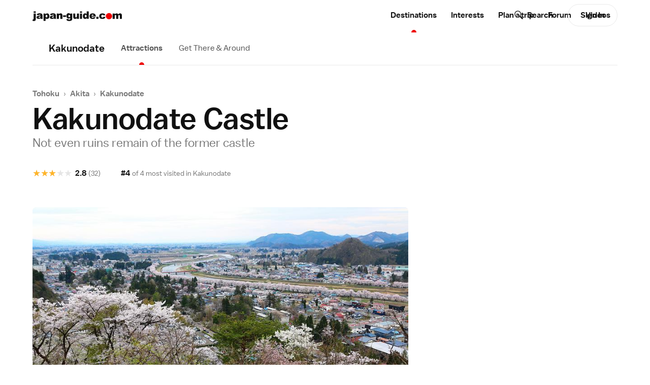

--- FILE ---
content_type: text/html;charset=shift-jis
request_url: https://www.japan-guide.com/e/e3604.html
body_size: 19164
content:
<!doctype html>
<html lang="en">
	<head>
		<!-- Google Analytics -->
	<link rel="dns-prefetch" href="https://www.google-analytics.com">
	<link rel="preconnect" href="https://www.google-analytics.com">

	<script src="https://www.googletagmanager.com/gtag/js?id=UA-3501429-1" async></script>
	<script src="https://www.googletagmanager.com/gtag/js?id=G-NVWP7LRL3Y" async></script>
	
	<script>
	  window.dataLayer = window.dataLayer || [];
	  function gtag(){dataLayer.push(arguments);}
	  
	  // old
	  gtag('js', new Date());
	  gtag('config', 'UA-3501429-1');

	  // new
	  gtag('js', new Date());
	  gtag('config', 'G-NVWP7LRL3Y');
	</script>

<script id="gpt_loader">
(function() {
	var bp = 1024,
	    g_ads = {m: true, d: true},
	    vw = window.innerWidth || document.documentElement.clientWidth || document.body.clientWidth,
	    t, s, preconnect;

	if( (vw < bp && g_ads.m) || (vw >= bp && g_ads.d) ) {
		t = document.currentScript || document.getElementByID('gpt_loader');
		
		preconnect = function(url) {
			var l  = document.createElement('link');
		    l.href = url;
		    l.rel  = 'preconnect';

		    t.parentNode.insertBefore(l, t.nextSibling);
		};
	    
	    preconnect('https://stats.g.doubleclick.net');
	    preconnect('https://adservice.google.com');
	    preconnect('https://tpc.googlesyndication.com');
	    
	    s = document.createElement('script');
	    s.src = 'https://securepubads.g.doubleclick.net/tag/js/gpt.js';
	    s.setAttribute('async','');

	    t.parentNode.insertBefore(s, t.nextSibling);
	}
})();
</script>
	<script>
	window.googletag = window.googletag || {cmd: []};
	googletag.cmd.push(function() {
	var mapping_B_desktop = googletag.sizeMapping().addSize([984, 0], [300, 250]).addSize([0, 0], []).build();
googletag.defineSlot('/164746869/ca-pub-9328831465313132-tag/6018308226/8971723986', '[300, 250]', 'gpt_ad_B_desktop').defineSizeMapping(mapping_B_desktop).addService(googletag.pubads());
var mapping_B_mobile = googletag.sizeMapping().addSize([984, 0], []).addSize([0, 0], [300, 250]).build();
googletag.defineSlot('/164746869/ca-pub-9328831465313132-tag/6018308226/8971723986', '[300, 250]', 'gpt_ad_B_mobile').defineSizeMapping(mapping_B_mobile).addService(googletag.pubads());
var mapping_D_desktop = googletag.sizeMapping().addSize([984, 0], [[580, 400], [300, 250]]).addSize([0, 0], []).build();
googletag.defineSlot('/164746869/ca-pub-9328831465313132-tag/9544289826/D', '[[580, 400], [300, 250]]', 'gpt_ad_D_desktop').defineSizeMapping(mapping_D_desktop).addService(googletag.pubads());

var mapping_E_desktop = googletag.sizeMapping().addSize([984, 0], [300, 600]).addSize([0, 0], []).build();
googletag.defineSlot('/164746869/ca-pub-9328831465313132-tag/2645634306', '[300, 600]', 'gpt_ad_E_desktop').defineSizeMapping(mapping_E_desktop).addService(googletag.pubads());


	googletag.pubads().enableSingleRequest();
	googletag.pubads().enableLazyLoad();
	googletag.enableServices();
	});
	</script>
		<meta charset="UTF-8">
		<meta name="viewport" content="width=device-width, initial-scale=1">
		<meta name="description" content="Visitor guide for Kakunodate's former hilltop castle.">
		<meta name="keywords" content="kakunodate, hill, castle, walk, hike">
		<meta property="og:type" content="website">
		<meta property="og:url" content="https://www.japan-guide.com/e/e3604.html">
		<meta property="og:title" content="Kakunodate Castle">
		<meta property="og:description" content="Visitor guide for Kakunodate's former hilltop castle.">
		<meta property="fb:app_id" content="267465270982115">
		<meta name="twitter:card" content="summary_large_image">
		<meta name="twitter:site" content="@japanguidecom">
		<meta property="og:image" content="https://www.japan-guide.com/g21/3604_21.jpg">
		<meta property="og:image:width" content="832">
		<meta property="og:image:height" content="468">
		<meta>
		<title>Kakunodate Castle - Kakunodate Travel</title>


			<link rel="preload" href="/public/fonts/baltoweb-book.woff" as="font" type="font/woff" crossorigin="anonymous">
			<link rel="preload" href="/public/fonts/baltoweb-medium.woff" as="font" type="font/woff" crossorigin="anonymous">
			<link rel="preload" href="/public/fonts/baltoweb-bold.woff" as="font" type="font/woff" crossorigin="anonymous">
	<link rel="preload" as="image" imagesrcset="/g21/3604_21.jpg 832w,/g21/740/3604_21.jpg 740w,/g21/415/3604_21.jpg 415w" href="/g21/3604_21.jpg">
<link rel="stylesheet" href="/public/css/jg/main.0df7634762c5acfbaea55e8a42fe705b.min.css">
<link rel="stylesheet" href="/public/css/jg/main--desktop-only.4f5d218f7c2c5b102dc1af23b9d26f30.min.css" media="screen and (min-width: 1024px)">
<!-- jQuery -->
	<script src="https://ajax.googleapis.com/ajax/libs/jquery/3.3.1/jquery.min.js" defer></script>

<script id="cachebust_hashes" type="application/json">{"css/jg/main.min.css":"0df7634762c5acfbaea55e8a42fe705b","css/jg/main--desktop-only.min.css":"4f5d218f7c2c5b102dc1af23b9d26f30","js/jg/main.min.js":"008c46eb48a1209d29ef7380c0bceafd","css/jg/components/site_slide_in_nav.min.css":"438aa050538c19e15c00c6b822be3b6c","js/jg/components/site_slide_in_nav.min.js":"ba937f250c4db26e76aa47aeb69bb2a8","css/jg/components/mega_menu.min.css":"1ebcaa073a535383727ede4c4e2215a3","js/jg/components/mega_menu.min.js":"9cbd42e854bae4f4fad6831a12655cab","css/jg/components/feature_map.min.css":"f18d70d981c4fdb9de3d3bab13233839","js/jg/components/feature_map.min.js":"1c4c4ae1e49a054481aa93db30323e3d","css/jg/components/place_action_buttons.min.css":"b4e6da9b84544a2b56b364bbfe8fdff7","js/jg/components/place_action_buttons.min.js":"d9db74eab015f16bca754a96a51f4f26","css/jg/components/itinerary.min.css":"8f3e76cd49b87a855a26e78b6ac66c09","js/jg/components/itinerary.min.js":"05e50bf2d6ef5ae7778a843c8e8e9126","css/jg/components/season_map.min.css":"6889ceb26016e8d8bf00d62e664bdf34","js/jg/components/season_map.min.js":"4d4b7e8c8d93c0933532e4856f6e545e","css/jg/components/zoom_map.min.css":"574f4702b206d116534a90293d1878b4","js/jg/components/zoom_map.min.js":"a212856358e98251c2e381723a999a6e","css/jg/pages/homepage.min.css":"e96c72a89bce0f6a473099238faf40fe","js/jg/pages/homepage.min.js":"59c9f928a34542e7a6860c81333ab68e","css/jg/pages/homepage_seasonal_teaser.min.css":"a56dc1887a99dd505bb7c5c7175444bc","js/jg/pages/homepage_seasonal_teaser.min.js":"451cd3ede656b7c9d0f8792a9bfc356d","css/jg/pages/destinations_top_page.min.css":"80b4a1d7b76c8a3d353ed2b4c07f8f81","js/jg/pages/destinations_top_page.min.js":"83f18fc312778c2575d9a4915b96d5f9","css/jg/pages/interests_top_page.min.css":"1766d6d76f9de651649f5590dde47562","js/jg/pages/interests_top_page.min.js":"e38737fe3a46a58b98aaa87b05bfa1a4","css/jg/pages/blog_top_page.min.css":"710a80328f3a69c2e174aa11df22c886","css/jg/pages/season_forecast.min.css":"49f7b29a61f81f97a570a9d6f59dd3a9","css/jg/pages/seasonal_reports_top.min.css":"e719fcd193c8767416013bd700baca5b","css/jg/pages/advertorial.min.css":"9d3a55df5fa262e122e4a8c38aa87454","js/jg/pages/advertorial.min.js":"d04180dd27436cd5261868e94d978d71","css/jg/pages/error_page.min.css":"150e8b310ef78794b24de34c1f1c19f9","css/vendor/tooltipster.min.css":"e3a2bdff7861621ec2be5065ee5cabfb","js/vendor/tooltipster.min.js":"77e062614774ee0de5f24266d949710d","css/vendor/owl.carousel.min.css":"46bdc9d6945fbbd69050d99e41ddaef0","js/vendor/owl.carousel.min.js":"962325b99007e8dadf3d5048aa958f4e","css/vendor/pikaday.min.css":"7b069ff28cc576956d6f2831c706d78b","js/vendor/pikaday.min.js":"217d63900ad22aff1840b91f53552d7e","img/icons/jg-icons.spritesheet.svg":"a113fcf20aaf4ad14eb13ac1d57c5b02","img/icons/jg-icons--all.spritesheet.svg":"359d0d9bebfae372448aaa5b0c3ce700","img/icons/jg-icons--seasonal.spritesheet.svg":"5f2810c9881bc4b392b8eff184b7c98a","img/icons/jg-icons--seasonal-gradients.spritesheet.svg":"3ede019a970557d698429c0a9bd19de9","css/jg/docs/docs.min.css":"11c732e2e21d8dc4a69d3b5e1d8d0240","css/vendor/prism.min.css":"0ae4836dcf0077bd5b78706f329823bf","js/jg/components/codeblock_sample.min.js":"70a8dd17be84a607484649cf82049656"}</script><script src="/public/js/jg/main.008c46eb48a1209d29ef7380c0bceafd.min.js" defer></script>
		<link rel="shortcut icon" href="/favicon.ico" type="image/x-icon">
		</head>


	<body data-page-id="/e/e3604.html" data-page-url="https://www.japan-guide.com/e/e3604.html" data-public-root-path="/public/" data-current-site-section-id="destinations" data-http-hostname="www.japan-guide.com" data-http-origin="https://www.japan-guide.com" data-request-uri="/e/e3604.html" data-http-host="www.japan-guide.com" data-ad-log-data="[&quot;topstory&quot;,&quot;&quot;,&quot;niigatacity&quot;,&quot;3&quot;,&quot;7&quot;,&quot;topstory&quot;,&quot;&quot;,&quot;jreast&quot;,&quot;25&quot;,&quot;72&quot;,&quot;topstory&quot;,&quot;&quot;,&quot;alpina&quot;,&quot;2&quot;,&quot;9&quot;,&quot;topstory&quot;,&quot;&quot;,&quot;japanryokan&quot;,&quot;2&quot;,&quot;9&quot;,&quot;topstory&quot;,&quot;&quot;,&quot;boatrace&quot;,&quot;6&quot;,&quot;24&quot;,&quot;topstory&quot;,&quot;&quot;,&quot;ishikawa&quot;,&quot;2&quot;,&quot;10&quot;,&quot;topstory&quot;,&quot;&quot;,&quot;tcvb&quot;,&quot;29&quot;,&quot;49&quot;,&quot;ABCadditional&quot;,&quot;US&quot;,null,&quot;t_kakunodate&quot;,&quot;e_destination&quot;,1,&quot;3.148.209.37_1769902578_48201800&quot;]">
		<div class="site_wrap">
						
			<div class="site_wrap__inner">
			<header class="site_header">
	<div class="site_header__content_wrap l-main_content_wrap l-main_content_wrap--section_header">
		<a href="/" class="site_logo" alt="japan-guide.com" aria-label="japan-guide.com">
  <?xml version="1.0" encoding="UTF-8"?><svg xmlns="http://www.w3.org/2000/svg" viewBox="0 0 120 13.1"><path d="M1.6,2.9h2.8v7c0,.9-.1,1.5-.2,1.9s-.4,.7-.7,.9c-.4,.2-.9,.3-1.5,.3-.5,0-1.2-.1-2-.2l.4-2c.2,0,.4,.1,.5,.1,.2,0,.4-.1,.5-.2,.1-.2,.2-.5,.2-1V2.9ZM1.6,.1h2.8v1.9H1.6V.1Z" fill="#111"/><path d="M8.3,5.2l-2.6-.3c.1-.5,.2-.8,.4-1.1,.2-.3,.5-.5,.8-.7,.3-.1,.6-.2,1-.3s.9-.1,1.4-.1c.8,0,1.5,0,2,.1s.9,.3,1.3,.6c.2,.2,.4,.5,.6,.9,.1,.4,.2,.7,.2,1.1v3.2c0,.3,0,.6,.1,.8,0,.2,.1,.4,.3,.7h-2.6c-.2-.2-.2-.4-.3-.5s-.1-.2-.1-.5c-.4,.3-.7,.6-1.1,.7-.5,.2-1.1,.3-1.7,.3-.9,0-1.5-.2-2-.6-.3-.3-.6-.8-.6-1.3s.2-1,.5-1.3c.3-.4,.9-.7,1.8-.9,1-.2,1.7-.4,2-.4,.3-.1,.6-.2,1-.3,0-.3-.1-.6-.2-.7-.1-.1-.4-.2-.7-.2-.5,0-.8,.1-1,.2-.3,.1-.4,.3-.5,.6Zm2.4,1.4c-.4,.2-.8,.3-1.2,.4-.6,.1-.9,.3-1.1,.4-.1,.2-.2,.4-.2,.5,0,.2,.1,.4,.2,.5,.2,.1,.4,.2,.7,.2s.6-.1,.9-.2c.3-.1,.5-.3,.6-.5s.2-.5,.2-.8v-.5h-.1Z" fill="#111"/><path d="M14.8,12.8V2.9h2.6v1.1c.4-.4,.7-.7,1-.9,.4-.2,.8-.3,1.3-.3,1,0,1.7,.4,2.2,1.1,.5,.7,.8,1.6,.8,2.7,0,1.2-.3,2.1-.9,2.7-.6,.6-1.3,.9-2.2,.9-.4,0-.8-.1-1.2-.2-.3-.1-.7-.4-.9-.6v3.4s-2.7,0-2.7,0Zm2.8-6.3c0,.6,.1,1,.4,1.3,.2,.3,.5,.4,.9,.4,.3,0,.6-.1,.8-.4,.2-.3,.3-.7,.3-1.4,0-.6-.1-1-.3-1.3-.2-.3-.5-.4-.8-.4-.4,0-.6,.1-.9,.4s-.4,.8-.4,1.4Z" fill="#111"/><path d="M26.2,5.2l-2.6-.3c.1-.5,.2-.8,.4-1.1s.5-.5,.8-.7c.3-.1,.6-.2,1-.3s.9-.1,1.4-.1c.8,0,1.5,0,2,.1s.9,.3,1.3,.6c.2,.2,.4,.5,.6,.9,.1,.4,.2,.7,.2,1.1v3.2c0,.3,0,.6,.1,.8,0,.2,.1,.4,.3,.7h-2.6c-.1-.2-.2-.3-.2-.4s-.1-.2-.1-.5c-.4,.3-.7,.6-1.1,.7-.5,.2-1.1,.3-1.7,.3-.9,0-1.5-.2-2-.6-.4-.4-.7-.9-.7-1.5,0-.5,.2-1,.5-1.3,.3-.4,.9-.6,1.8-.8,1-.2,1.7-.4,2-.4,.3-.1,.6-.2,1-.3,0-.3-.1-.6-.2-.7s-.4-.2-.7-.2c-.5,0-.8,.1-1,.2-.2,.1-.4,.3-.5,.6Zm2.4,1.4c-.4,.1-.8,.3-1.2,.4-.6,.1-.9,.3-1.1,.4s-.2,.3-.2,.5,.1,.4,.2,.5c.2,.1,.4,.2,.7,.2s.6-.1,.9-.2c.3-.1,.5-.3,.6-.5s.2-.5,.2-.8v-.5h-.1Z" fill="#111"/><path d="M32.6,2.9h2.6v1.1c.4-.5,.8-.8,1.2-1s.9-.3,1.4-.3c.8,0,1.4,.2,1.8,.7s.6,1.2,.6,2.1v4.6h-2.8V6.1c0-.5-.1-.8-.3-1-.1-.1-.3-.2-.6-.2s-.6,.1-.8,.4-.3,.7-.3,1.4v3.5h-2.8s0-7.3,0-7.3Z" fill="#111"/><path d="M41,5.4h4v2.1h-4v-2.1Z" fill="#111"/><path d="M50.8,2.9h2.6v7.1c0,.5-.1,.9-.3,1.3-.2,.4-.4,.7-.8,1-.3,.3-.7,.4-1.2,.5s-1.1,.2-1.7,.2c-1.4,0-2.4-.2-3-.7-.5-.4-.8-1-.8-1.7v-.4l2.7,.3c.1,.2,.2,.4,.3,.5,.2,.1,.5,.2,.8,.2,.4,0,.7-.1,.9-.3s.3-.6,.3-1.1v-1.1c-.3,.3-.5,.6-.8,.7-.4,.2-.9,.3-1.4,.3-1,0-1.7-.4-2.3-1.3-.4-.6-.6-1.4-.6-2.4,0-1.1,.3-2,.8-2.6s1.3-.9,2.1-.9c.6,0,1,.1,1.4,.3s.7,.5,1,.9v-.8Zm-2.6,3.5c0,.5,.1,.9,.3,1.2s.5,.4,.9,.4c.3,0,.6-.1,.9-.4,.2-.3,.3-.7,.3-1.2s-.1-.9-.4-1.2c-.2-.3-.5-.4-.9-.4s-.6,.1-.8,.4-.3,.6-.3,1.2Z" fill="#111"/><path d="M62.3,10.1h-2.6v-1.2c-.4,.5-.8,.8-1.2,1s-.9,.3-1.4,.3c-.8,0-1.4-.2-1.8-.7-.4-.5-.6-1.2-.6-2.1V2.9h2.8V6.9c0,.5,.1,.8,.3,1,.2,.2,.4,.3,.7,.3s.6-.1,.8-.4c.2-.3,.3-.7,.3-1.4V2.9h2.8v7.2h-.1Z" fill="#111"/><path d="M63.7,.1h2.8v1.9h-2.8V.1Zm0,2.8h2.8v7.2h-2.8V2.9Z" fill="#111"/><path d="M75.5,.1V10h-2.6v-1c-.4,.5-.7,.8-1,.9-.4,.2-.8,.3-1.3,.3-1,0-1.7-.4-2.2-1.1-.5-.7-.8-1.7-.8-2.7,0-1.2,.3-2.1,.9-2.7,.5-.7,1.2-1,2.1-1,.4,0,.8,.1,1.2,.2,.3,.1,.7,.4,.9,.7V.1h2.8Zm-2.8,6.3c0-.6-.1-1-.4-1.3-.2-.3-.5-.4-.9-.4-.3,0-.6,.1-.8,.4-.2,.3-.3,.7-.3,1.3s.1,1,.3,1.3,.5,.4,.8,.4c.4,0,.6-.1,.9-.4,.3-.2,.4-.6,.4-1.3Z" fill="#111"/><path d="M84.8,7.1h-5.5c0,.4,.2,.8,.4,1,.3,.3,.6,.5,1,.5,.3,0,.5-.1,.8-.2,.1-.1,.3-.2,.5-.5l2.7,.2c-.4,.7-.9,1.2-1.5,1.6-.6,.3-1.4,.5-2.5,.5-1,0-1.7-.1-2.2-.4-.5-.3-1-.7-1.4-1.3-.4-.6-.5-1.3-.5-2.1,0-1.1,.4-2,1.1-2.7s1.7-1,3-1c1,0,1.8,.2,2.4,.5s1.1,.8,1.4,1.4,.5,1.4,.5,2.3v.2h-.2Zm-2.8-1.3c-.1-.5-.2-.9-.4-1.1-.2-.2-.5-.3-.9-.3s-.8,.2-1.1,.5c-.2,.2-.3,.5-.3,1h2.7v-.1Z" fill="#111"/><path d="M85.7,7.3h2.9v2.8h-2.9v-2.8Z" fill="#111"/><path d="M95.3,7.2l2.7,.3c-.1,.5-.4,1-.7,1.4s-.8,.8-1.3,1-1.2,.3-2,.3-1.4-.1-1.9-.2c-.5-.1-.9-.4-1.3-.7s-.7-.7-.9-1.1c-.2-.4-.3-1-.3-1.7s.1-1.4,.4-1.8c.2-.4,.4-.7,.8-1,.3-.3,.7-.5,1-.6,.5-.2,1.2-.3,2.1-.3,1.2,0,2.1,.2,2.7,.6s1,1,1.3,1.8l-2.6,.3c-.2-.3-.3-.5-.5-.7s-.5-.2-.9-.2c-.5,0-.8,.2-1.1,.5-.3,.3-.4,.8-.4,1.5,0,.6,.1,1,.4,1.3s.6,.5,1.1,.5c.4,0,.7-.1,.9-.3,.2-.2,.4-.5,.5-.9Z" fill="#111"/><path d="M102.7,2.3c2.3,0,4.2,1.9,4.2,4.2s-1.9,4.2-4.2,4.2-4.2-1.9-4.2-4.2h0c-.1-2.3,1.9-4.1,4.2-4.2Z" fill="#ee0000"/><path d="M107.8,2.9h2.6v1.1c.4-.4,.7-.7,1.1-.9s.8-.3,1.4-.3,1,.1,1.4,.3c.3,.2,.6,.5,.8,.9,.4-.5,.8-.8,1.2-1,.4-.2,.8-.3,1.3-.3,.8,0,1.4,.2,1.8,.7s.6,1.2,.6,2.2v4.5h-2.8V6c0-.3-.1-.6-.2-.7-.2-.2-.4-.4-.7-.4s-.6,.1-.8,.4c-.2,.2-.3,.6-.3,1.1v3.7h-2.8V6.1c0-.3,0-.5-.1-.6-.1-.2-.2-.3-.3-.4-.1-.1-.3-.2-.5-.2-.3,0-.6,.1-.8,.4-.2,.2-.3,.6-.3,1.2v3.7h-2.8V2.9h.2Z" fill="#111"/></svg></a><nav class="site_nav" aria-label="Main site navigation">
	<ul
		class="site_nav__sections dropdown o-dot-menu o-dot-menu--child-a"
		data-dropdown-options="{&quot;css_hover&quot;:true}"
	>
	<li class="site_nav__item is-active dropdown__trigger" data-id="/e/e623a.html" data-site-section-id="destinations"><a class="site_nav__item_txt" href="/e/e623a.html">Destinations</a></li><li class="site_nav__item dropdown__trigger" data-id="/e/e623.html" data-site-section-id="interests"><a class="site_nav__item_txt" href="/e/e623.html">Interests</a></li><li class="site_nav__item dropdown__trigger" data-id="/e/e623b.html" data-site-section-id="planning"><a class="site_nav__item_txt" href="/e/e623b.html" data-alt="Plan">Plan a trip</a></li><li class="site_nav__item" data-id="community" data-site-section-id="community"><a class="site_nav__item_txt" href="/forum/quedisplay.html">Forum</a></li><li class="site_nav__item" data-id="video" data-site-section-id="video"><a class="site_nav__item_txt" href="https://www.youtube.com/japanguide/" target="_blank" rel="noopener">Videos</a></li>	</ul>

	<button
		class="site_nav__hamburger"
		aria-label="Open site navigation"
		aria-expanded="false"
		aria-controls="site-slide-in-nav"
	>
		<svg xmlns="http://www.w3.org/2000/svg" class="icon"><use xmlns:xlink="http://www.w3.org/1999/xlink" xlink:href="/public/img/icons/jg-icons.a113fcf20aaf4ad14eb13ac1d57c5b02.spritesheet.svg#icon-ui-hamburger" href="/public/img/icons/jg-icons.a113fcf20aaf4ad14eb13ac1d57c5b02.spritesheet.svg#icon-ui-hamburger"></use></svg>	</button>
</nav>
		<div class="site_header__right_items">
			<div class="site_search site_search--light">
	<form
		class="site_search__bar"
		id="searchbox_015609760794546757367:7rvvvopegh0"
		action="/search/search.html"
	>	
		<label class="u-visually-hidden" for="site_search-header">Search japan-guide.com</label>
		<button
			class="site_search__button"
			name="sa"
			type="submit"
		>
			<svg xmlns="http://www.w3.org/2000/svg" class="icon"><use xmlns:xlink="http://www.w3.org/1999/xlink" xlink:href="/public/img/icons/jg-icons.a113fcf20aaf4ad14eb13ac1d57c5b02.spritesheet.svg#icon-ui-search" href="/public/img/icons/jg-icons.a113fcf20aaf4ad14eb13ac1d57c5b02.spritesheet.svg#icon-ui-search"></use></svg>			<span class="u-visually-hidden">Search japan-guide.com</span>
		</button>
		<input
			id="site_search-header"
			class="site_search__input"
			name="q"
			placeholder="Search"
			type="search"
			autocomplete="off"
			value=""
		>
	</form>
</div><div class="user_avatar user_avatar--site_header" data-context="site_header">
<a class="button button--pill user_avatar__sign_in_btn" href="/login/?aACTION=url&aURL=/e/e3604.html ">Sign In</a></div>		</div>
	</div>
</header>
<nav class="section_nav" aria-labelledby="section_nav_label">
	<div class="section_nav__wrap u-overflow-x-auto l-main_content_wrap l-main_content_wrap--section_header l-main_content_wrap--section_header-no-l l-main_content_wrap--left-padding l-margin_breakout l-margin_breakout--right-no-transform">
		<a class="section_nav__header o-dot-menu o-dot-menu--single" href="/e/e3601.html"><span id="section_nav_label" class="section_nav__name">Kakunodate</span></a>		
		<ul class="section_nav__items o-dot-menu">
					<li class="section_nav__item is-active">
			<a class="section_nav__item__label" href="/e/e3601.html#section_spot_list">Attractions</a>			</li>
					<li class="section_nav__item">
			<a class="section_nav__item__label" href="/e/e3603.html">Get There & Around</a>			</li>
				</ul>
	</div>
	<hr class="l-main_content_wrap l-main_content_wrap--section_header l-main_content_wrap--section_header-no-l">
</nav>
<main class="site_main l-main_content_wrap">
<header class="page_header page_header--place_details page_header--has_on_page_nav page_header--has_section_nav">
		<div class="page_header__text">
		<nav
	class="breadcrumbs l-margin_breakout l-margin_breakout--both l-margin_breakout--both-padding u-overflow-x-auto"
	aria-label="Breadcrumbs"
>
	<ul class="breadcrumbs__crumbs">
				<li class="breadcrumbs__crumb">
				<a href="/list/e1102.html">Tohoku</a>			</li>
						<li class="breadcrumbs__divider">&rsaquo;</li>
						<li class="breadcrumbs__crumb">
				<a href="/list/e1203.html">Akita</a>			</li>
						<li class="breadcrumbs__divider">&rsaquo;</li>
						<li class="breadcrumbs__crumb">
				<a href="/e/e3601.html">Kakunodate</a>			</li>
				</ul>
</nav>			<div class="page_title">
			<h1 class="page_title__title">Kakunodate Castle</h1><div class="page_title__subtitle">Not even ruins remain of the former&nbsp;castle</div><div class="page_title__place_details"><div class="place_details">
  <div class="place_details__items u-overflow-x-auto l-margin_breakout l-margin_breakout--both l-main_content_wrap--left-padding">
      <div class="place_details__item">
      <span class="place_details__text">
        <div class="rating_stars rating_stars--symbol rating_stars--symbol-star has-tooltip" data-tooltip-label="Mildly Interesting"><span class="rating_stars__star" data-rate="5">&#9733;</span><span class="rating_stars__star" data-rate="4">&#9733;</span><span class="rating_stars__star is-active" data-rate="3">&#9733;</span><span class="rating_stars__star" data-rate="2">&#9733;</span><span class="rating_stars__star" data-rate="1">&#9733;</span></div>        <span class="place_details__number">2.8</span>
        <span class="place_details__small">(32)</span>
      </span>
    </div>
      <div class="place_details__item">
      <span class="place_details__text">
        <span class="place_details__number">#4</span>
        <span class="place_details__small s-typography--links">of 4 most visited in <a href="/e/e3601.html">Kakunodate</a></span>
      </span>
    </div>
    </div>
</div></div>			</div>
		
		<div class="place_actions">
  <div
	class="place_action_buttons place_action_buttons--lifted"
	data-place-id="/e/e3604.html" data-place-name="Kakunodate Castle" data-place-rating-data="{&quot;id&quot;:&quot;190004&quot;,&quot;section_id&quot;:&quot;19&quot;,&quot;parent_id&quot;:&quot;190001&quot;}" data-star-rating-labels="[{&quot;rate&quot;:5,&quot;label&quot;:&quot;highly recommended&quot;},{&quot;rate&quot;:4,&quot;label&quot;:&quot;recommended&quot;},{&quot;rate&quot;:3,&quot;label&quot;:&quot;mildly interesting&quot;},{&quot;rate&quot;:2,&quot;label&quot;:&quot;nothing special&quot;},{&quot;rate&quot;:1,&quot;label&quot;:&quot;not recommended&quot;}]" data-itinerary-url="https://www.japan-guide.com/itinerary/">
	<div class="place_action_buttons__wrap">
	<div class="picker picker--pill picker--custom-select picker--multiple picker--has-icon picker--no-arrow" data-picker-options="{&quot;is_custom&quot;:true,&quot;is_datepicker&quot;:false,&quot;autocomplete&quot;:false,&quot;searchable&quot;:false,&quot;redirect_links&quot;:false,&quot;readonly&quot;:false,&quot;multiple&quot;:true,&quot;one_at_a_time&quot;:true,&quot;unselectable&quot;:true,&quot;no_double_select&quot;:false,&quot;icon&quot;:&quot;destinations__bookmark-add&quot;,&quot;use_option_icons&quot;:true,&quot;show_icon_only&quot;:false,&quot;dropdown_max_items&quot;:0,&quot;dropdown_position&quot;:&quot;up&quot;,&quot;dropdown_align&quot;:&quot;right&quot;,&quot;clamp_dropdown&quot;:false,&quot;no_checkmark&quot;:false,&quot;keep_in_viewport&quot;:true,&quot;highlight_item_on_trigger&quot;:false,&quot;blur_on_change&quot;:false,&quot;trigger_picker_on_change&quot;:true,&quot;autocomplete_highlight&quot;:true,&quot;autocomplete_search_type&quot;:&quot;wordStartsWith&quot;,&quot;rich_fetch_options&quot;:false,&quot;date_style&quot;:&quot;medium&quot;}" id="add_to_list_btn">
	<div class="picker__select_wrap">
	<select class="picker__select picker__select--native" multiple><option value="PICKER_PLACEHOLDER" data-select-icon="destinations__bookmark-add" data-is-placeholder="1" selected disabled>Add to list</option><optgroup label="Lists:"><option value="wishlist" data-type="wishlist" data-icon="destinations__bookmark-outline" data-select-icon="destinations__bookmark-solid">Want to go</option><option value="beenthere" data-type="beenthere" data-icon="destinations__beenThere-outline" data-select-icon="destinations__beenThere-solid">Been there</option></optgroup></select>	</div>
</div>	</div>
</div></div>		</div>
		</header>	<div class="page_wrap">
			<div class="page_body">
		<div class="top_pic top_pic--no-bottom-margin l-margin_breakout l-margin_breakout--up-to-s"><figure class="image image--ratio image--overlay_cap" style="max-width:832px;">
<div class="image__mask" style="padding-top: 56.25%"><img class="image__img" src="/g21/3604_21.jpg" srcset="/g21/3604_21.jpg 832w,/g21/740/3604_21.jpg 740w,/g21/415/3604_21.jpg 415w" sizes="(min-width: 1240px) 740px,
					                    (min-width: 1072px) calc(100vw - 80px - 40px - 332px),
					                    (min-width: 1024px) calc(100vw - 64px - 40px - 332px),
					                    (min-width: 920px) 824px,
					                    (min-width: 780px) calc(100vw - 64px),
					                    (min-width: 600px) calc(100vw - 32px),
					                    100vw" width="832" height="468"></div>
<figcaption class="image__caption image__caption--overlay s-typography--links">
    <span class="image__caption_text">View of Kakunodate from the site of its former castle</span>
</figcaption></figure></div><nav
	class="on_page_nav"
	data-on-page-nav-options="{&quot;full_width&quot;:false}"	aria-label="Page navigation"
>
	<div class="on_page_nav__inner l-margin_breakout l-margin_breakout--both l-main_content_wrap--left-padding">
		<div class="on_page_nav__items_wrap">
			<ul class="on_page_nav__items u-overflow-x-auto o-dot-menu">
							<li class="on_page_nav__item">
					<a
						class="on_page_nav__item__text no-fw-shift-on-hover no-fw-shift-on-hover--flex no-fw-shift-on-hover--justify-start"
						href="#section_main_content"
						data-text="Intro"
					>Intro</a>
				</li>
							<li class="on_page_nav__item">
					<a
						class="on_page_nav__item__text no-fw-shift-on-hover no-fw-shift-on-hover--flex no-fw-shift-on-hover--justify-start"
						href="#section_get_there"
						data-text="Get There"
					>Get There</a>
				</li>
						</ul>
		</div>
	</div>
</nav><section class="page_section page_section--main_content" id="section_main_content">
	<div class="page_section__body s-typography">
		<p>Kakunodate Castle was an important regional fortification, and a small <a href=e2422.html>castle town</a> was built around it in the late 1500s. The town was later moved to <a href=e3601.html>Kakunodate</a>'s current location in 1620, marking the founding date of Kakunodate Town, as well as the demolition of its castle due to a change in legislation by the <a href=e2128.html>shogunate</a>.</p>

<p>Today, nothing on the hilltop site of Kakunodate's former castle indicates that it was once a center of regional power. Instead, an overgrown path leads up the steep hillside to a flattened plain marked only by a park bench. A panoramic view of <a href=e3601.html>Kakunodate</a> town and the Hinokinaigawa River rewards those who make the short climb.</p>

<figure class="image image--ratio" style="max-width:832px;">
<div class="image__mask" style="padding-top: 56.25%"><img class="image__img lazyload" width="832" height="468" data-src="/g21/3604_22.jpg" data-srcset="/g21/3604_22.jpg 832w,/g21/740/3604_22.jpg 740w,/g21/415/3604_22.jpg 415w" data-sizes="auto"></div>
<figcaption class="image__caption s-typography--links">
    <span class="image__caption_text">Former site of Kakunodate Castle</span>
</figcaption></figure>	</div>
</section><aside data-spot="B-mobile" data-page-id="/e/e3604.html" class="ad_spot ad_spot--B-mobile ad_spot--has-ad_label l-margin_breakout l-margin_breakout--both"><div class="ad_spot__unit ad_spot__unit--mobile ad_spot__unit--is-google ad_spot__unit--has-unit-level-content" data-format="mobile" data-client="google" data-campaign="10" data-no-log="1"><div class="ad_spot__ad">
				<div id='gpt_ad_B_mobile'>
				<script>
				googletag.cmd.push(function() { googletag.display('gpt_ad_B_mobile'); });
	 			</script>
				</div>
				</div></div></aside><section class="page_section page_section--get_there" id="section_get_there">
<header class="page_section__header">
  <h2 class="s-typography--h3">Getting there and around</h2>
  <div class="page_section__header_button"><button class="button button--pill gmaps_embed_trigger" type="button" data-id="googlemap">Show Google Maps</button></div></header>	<div class="page_section__body s-typography">
		<iframe id="googlemap" data-src="https://www.google.com/maps/embed/v1/place?key=AIzaSyCRIRMirvSmcyWbkZKG0Z3jm4Mw6UFQn20&q=Kakunodate%2BCastle&center=39.606328792781866%2C140.56291222572327&zoom=13" width="600" height="450" style="display: none; border: 0; width: 100%; max-width: 100%; margin-bottom: 1.6rem; background-color: #f9f7f7;" allowfullscreen referrerpolicy="no-referrer-when-downgrade"></iframe><p>The former castle site is located on the hill to the north of Kakunodate's <a href=e3602.html>samurai district</a>. It can be reached on foot in about 20-30 minutes from the samurai district.</p>

<p><a href=e3603.html>How to get to and around Kakunodate</a></p>


<map name="map_kakunodate">
<AREA SHAPE="RECT" COORDS="114,466,161,483" HREF="e3605.html">
<AREA SHAPE="RECT" COORDS="125,401,177,423" HREF="e3605.html">
<AREA SHAPE="RECT" COORDS="51,86,92,125" HREF="e3600.html">
<AREA SHAPE="RECT" COORDS="155,228,222,242" HREF="e3602.html">
<AREA SHAPE="RECT" COORDS="156,211,237,224" HREF="e3602.html">
<AREA SHAPE="RECT" COORDS="64,199,123,217" HREF="e3602.html">
<AREA SHAPE="RECT" COORDS="157,173,234,185" HREF="e3602.html">
<AREA SHAPE="RECT" COORDS="207,151,253,173" HREF="e3602.html">
<AREA SHAPE="RECT" COORDS="87,138,144,158" HREF="e3602.html">
<AREA SHAPE="RECT" COORDS="150,130,215,139" HREF="e3602.html">
<AREA SHAPE="RECT" COORDS="150,93,215,104" HREF="e3602.html">
<AREA SHAPE="RECT" COORDS="226,7,288,15" HREF="e3604.html">
</map>

<figure class="image image--ratio" style="max-width:480px;">
<div class="image__mask" style="padding-top: 104.16666666667%"><img class="image__img lazyload" width="480" height="500" usemap="#map_kakunodate" data-src="/g/map_kakunodate_02.gif"></div></figure>
	</div>
</section><section class="page_section page_section--forum_link" id="section_forum_link">
	<div class="page_section__body s-typography">
		<p class="forum_link">
	<svg xmlns="http://www.w3.org/2000/svg" class="icon forum_link__icon"><use xmlns:xlink="http://www.w3.org/1999/xlink" xlink:href="/public/img/icons/jg-icons.a113fcf20aaf4ad14eb13ac1d57c5b02.spritesheet.svg#icon-community-forum" href="/public/img/icons/jg-icons.a113fcf20aaf4ad14eb13ac1d57c5b02.spritesheet.svg#icon-community-forum"></use></svg>	<span class="forum_link__text"><b>Questions?</b> Ask in our <a href='/forum/quedisplay.html'>forum</a>.</span>
</p>	</div>
</section><aside data-spot="D" data-page-id="/e/e3604.html" class="ad_spot ad_spot--D ad_spot--has-ad_label"><div class="ad_spot__unit ad_spot__unit--desktop ad_spot__unit--is-google ad_spot__unit--has-unit-level-content" data-format="desktop" data-client="google" data-campaign="11" data-no-log="1"><div class="ad_spot__ad">
				<div id='gpt_ad_D_desktop'>
				<script>
				googletag.cmd.push(function() { googletag.display('gpt_ad_D_desktop'); });
	 			</script>
				</div>
				</div></div></aside><aside
	class="booking booking--type booking--type-hotels booking--page_body page_section"
	data-page-id="/e/e3604.html" data-active-type="hotels" data-location="page_body" data-book-your-text-options="{&quot;hotels&quot;:&quot;stay&quot;,&quot;flights&quot;:&quot;flights&quot;,&quot;car&quot;:&quot;car&quot;,&quot;bus&quot;:&quot;buses&quot;,&quot;tours&quot;:&quot;activities&quot;,&quot;food&quot;:&quot;restaurants&quot;}">
	<header class="sidebar_component__header">
		<span class="s-typography--h3">
			Book your <span class="js-book_your_text">stay</span>
		</span>
			</header>
		<nav class="booking__nav" aria-label="Booking widget navigation">
		<ul class="booking__nav_menu">
			<li class="booking__nav_item is-active"><button class="js-booking-nav-item booking__nav_item_button" type="button" data-type="hotels" data-default-place-id="Kakunodate" data-default-place-option="[]"><span class="booking__nav_item_icon o-card o-card--shadow-big"><svg xmlns="http://www.w3.org/2000/svg" class="icon"><use xmlns:xlink="http://www.w3.org/1999/xlink" xlink:href="/public/img/icons/jg-icons.a113fcf20aaf4ad14eb13ac1d57c5b02.spritesheet.svg#icon-destinations-hotels" href="/public/img/icons/jg-icons.a113fcf20aaf4ad14eb13ac1d57c5b02.spritesheet.svg#icon-destinations-hotels"></use></svg></span><span class="booking__nav_item_label">Stays</span></button></li><li class="booking__nav_item"><button class="js-booking-nav-item booking__nav_item_button" type="button" data-type="flights" data-default-place-option="{&quot;from&quot;:[&quot;&quot;],&quot;to&quot;:[&quot;&quot;]}"><span class="booking__nav_item_icon"><svg xmlns="http://www.w3.org/2000/svg" class="icon"><use xmlns:xlink="http://www.w3.org/1999/xlink" xlink:href="/public/img/icons/jg-icons.a113fcf20aaf4ad14eb13ac1d57c5b02.spritesheet.svg#icon-planning-transportation-plane" href="/public/img/icons/jg-icons.a113fcf20aaf4ad14eb13ac1d57c5b02.spritesheet.svg#icon-planning-transportation-plane"></use></svg></span><span class="booking__nav_item_label">Flights</span></button></li><li class="booking__nav_item"><button class="js-booking-nav-item booking__nav_item_button" type="button" data-type="car" data-default-place-option="[]"><span class="booking__nav_item_icon"><svg xmlns="http://www.w3.org/2000/svg" class="icon"><use xmlns:xlink="http://www.w3.org/1999/xlink" xlink:href="/public/img/icons/jg-icons.a113fcf20aaf4ad14eb13ac1d57c5b02.spritesheet.svg#icon-planning-transportation-car" href="/public/img/icons/jg-icons.a113fcf20aaf4ad14eb13ac1d57c5b02.spritesheet.svg#icon-planning-transportation-car"></use></svg></span><span class="booking__nav_item_label">Car</span></button></li><li class="booking__nav_item"><button class="js-booking-nav-item booking__nav_item_button" type="button" data-type="bus" data-default-place-id="13" data-default-place-option="[]"><span class="booking__nav_item_icon"><svg xmlns="http://www.w3.org/2000/svg" class="icon"><use xmlns:xlink="http://www.w3.org/1999/xlink" xlink:href="/public/img/icons/jg-icons.a113fcf20aaf4ad14eb13ac1d57c5b02.spritesheet.svg#icon-planning-transportation-bus" href="/public/img/icons/jg-icons.a113fcf20aaf4ad14eb13ac1d57c5b02.spritesheet.svg#icon-planning-transportation-bus"></use></svg></span><span class="booking__nav_item_label">Buses</span></button></li><li class="booking__nav_item"><button class="js-booking-nav-item booking__nav_item_button" type="button" data-type="tours" data-default-place-id="tokyo" data-default-place-option="[]"><span class="booking__nav_item_icon"><svg xmlns="http://www.w3.org/2000/svg" class="icon"><use xmlns:xlink="http://www.w3.org/1999/xlink" xlink:href="/public/img/icons/jg-icons.a113fcf20aaf4ad14eb13ac1d57c5b02.spritesheet.svg#icon-destinations-tours" href="/public/img/icons/jg-icons.a113fcf20aaf4ad14eb13ac1d57c5b02.spritesheet.svg#icon-destinations-tours"></use></svg></span><span class="booking__nav_item_label">Activities</span></button></li><li class="booking__nav_item"><button class="js-booking-nav-item booking__nav_item_button" type="button" data-type="food" data-default-place-id="tokyo" data-default-place-option="[]"><span class="booking__nav_item_icon"><svg xmlns="http://www.w3.org/2000/svg" class="icon"><use xmlns:xlink="http://www.w3.org/1999/xlink" xlink:href="/public/img/icons/jg-icons.a113fcf20aaf4ad14eb13ac1d57c5b02.spritesheet.svg#icon-interests-foodDrink" href="/public/img/icons/jg-icons.a113fcf20aaf4ad14eb13ac1d57c5b02.spritesheet.svg#icon-interests-foodDrink"></use></svg></span><span class="booking__nav_item_label">Food</span></button></li>		</ul>
	</nav>
		<section class="sidebar_component__content o-card o-card--shadow-big">
		<div class="booking__content">
			
<form
	class="booking__form booking__form--4-col"
	method="post"
	action="/hotel.html"
	target="_blank"
>
	<div class="booking__field booking__field--l2 booking__field--span@below-s u-fw-medium">
		<label class="booking__field_label" for="booking-hotels-city-page_body">City:</label>
		<div class="picker picker--custom-select picker--autocomplete picker--show-full-list picker--indent_groups picker--clamp-dropdown" data-picker-options="{&quot;is_custom&quot;:true,&quot;is_datepicker&quot;:false,&quot;autocomplete&quot;:true,&quot;searchable&quot;:true,&quot;redirect_links&quot;:false,&quot;readonly&quot;:false,&quot;multiple&quot;:false,&quot;one_at_a_time&quot;:false,&quot;unselectable&quot;:false,&quot;no_double_select&quot;:false,&quot;use_option_icons&quot;:false,&quot;show_icon_only&quot;:false,&quot;dropdown_max_items&quot;:10,&quot;clamp_dropdown&quot;:true,&quot;no_checkmark&quot;:false,&quot;keep_in_viewport&quot;:true,&quot;highlight_item_on_trigger&quot;:true,&quot;blur_on_change&quot;:false,&quot;focus_id_on_change&quot;:&quot;booking-hotels-checkin-page_body&quot;,&quot;trigger_picker_on_change&quot;:true,&quot;autocomplete_highlight&quot;:true,&quot;autocomplete_search_type&quot;:&quot;wordStartsWith&quot;,&quot;rich_fetch_options&quot;:false,&quot;date_style&quot;:&quot;medium&quot;}">
	<div class="picker__select_wrap">
	<input type="text" class="picker__select picker__select--native" id="booking-hotels-city-page_body" placeholder="Choose a destination" autocomplete="off"><datalist class="picker__datalist"><option value="PICKER_PLACEHOLDER" data-is-placeholder="1" disabled>Choose a destination</option><option value="Tokyo">Tokyo</option><option value="Kyoto">Kyoto</option><option value="Osaka">Osaka</option><option value="Abashiri">Abashiri</option><option value="Aizu">Aizu</option><option value="Akita">Akita</option><option value="Alpine Route">Alpine Route</option><option value="Amanohashidate">Amanohashidate</option><option value="Aomori">Aomori</option><option value="Asahikawa">Asahikawa</option><option value="Aso">Aso</option><option value="Beppu">Beppu</option><option value="Chichibu">Chichibu</option><option value="Daisetsuzan">Daisetsuzan</option><option value="Fujinomiya">Fujinomiya</option><option value="Fukui">Fukui</option><option value="Fukuoka">Fukuoka</option><option value="Fukushima">Fukushima</option><option value="Fukuyama">Fukuyama</option><option value="Furano">Furano</option><option value="Gero Onsen">Gero Onsen</option><option value="Ginzan Onsen">Ginzan Onsen</option><option value="Gujo-Hachiman">Gujo-Hachiman</option><option value="Hagi">Hagi</option><option value="Hakodate">Hakodate</option><option value="Hakone">Hakone</option><option value="Hakuba">Hakuba</option><option value="Himeji">Himeji</option><option value="Hirado">Hirado</option><option value="Hiraizumi">Hiraizumi</option><option value="Hirosaki">Hirosaki</option><option value="Hiroshima">Hiroshima</option><option value="Hokkaido">Hokkaido</option><option value="Ikaho Onsen">Ikaho Onsen</option><option value="Ise Shima">Ise Shima</option><option value="Ishigaki">Ishigaki</option><option value="Izu Peninsula">Izu Peninsula</option><option value="Izumo">Izumo</option><option value="Kaga Onsen">Kaga Onsen</option><option value="Kagoshima">Kagoshima</option><option value="Kanazawa">Kanazawa</option><option value="Kakunodate" selected>Kakunodate</option><option value="Kamakura">Kamakura</option><option value="Kumamoto">Kumamoto</option><option value="Kumano">Kumano</option><option value="Kanazawa">Kanazawa</option><option value="Kansai Airport">Kansai Airport</option><option value="Karatsu">Karatsu</option><option value="Karuizawa">Karuizawa</option><option value="Kinosaki Onsen">Kinosaki Onsen</option><option value="Kirishima">Kirishima</option><option value="Kitakyushu">Kitakyushu</option><option value="Kobe">Kobe</option><option value="Kochi">Kochi</option><option value="Kofu">Kofu</option><option value="Koyasan">Koyasan</option><option value="Kurashiki">Kurashiki</option><option value="Kurokawa Onsen">Kurokawa Onsen</option><option value="Kusatsu Onsen">Kusatsu Onsen</option><option value="Kushiro">Kushiro</option><option value="Kyoto">Kyoto</option><option value="Lake Toya">Lake Toya</option><option value="Matsue">Matsue</option><option value="Matsumoto">Matsumoto</option><option value="Matsushima">Matsushima</option><option value="Matsuyama">Matsuyama</option><option value="Mito">Mito</option><option value="Miyajima">Miyajima</option><option value="Miyazaki">Miyazaki</option><option value="Morioka">Morioka</option><option value="Mount Fuji">Mount Fuji</option><option value="Nagano">Nagano</option><option value="Nagasaki">Nagasaki</option><option value="Nagoya">Nagoya</option><option value="Nara">Nara</option><option value="Narita City">Narita Airport</option><option value="Nikko">Nikko</option><option value="Niigata">Niigata</option><option value="Niseko">Niseko</option><option value="Noboribetsu">Noboribetsu</option><option value="Nozawa Onsen">Nozawa Onsen</option><option value="Okinawa">Okinawa</option><option value="Osaka">Osaka</option><option value="Okayama">Okayama</option><option value="Okinawa">Okinawa</option><option value="Onomichi">Onomichi</option><option value="Otaru">Otaru</option><option value="Rusutsu">Rusutsu</option><option value="Sado Island">Sado Island</option><option value="Sapporo">Sapporo</option><option value="Sendai">Sendai</option><option value="Shiretoko">Shiretoko</option><option value="Shizuoka">Shizuoka</option><option value="Shodoshima">Shodoshima</option><option value="Takachiho">Takachiho</option><option value="Takamatsu">Takamatsu</option><option value="Takaoka">Takaoka</option><option value="Takayama">Takayama</option><option value="Tokushima">Tokushima</option><option value="Tokyo">Tokyo</option><option value="Tottori">Tottori</option><option value="Towada">Towada</option><option value="Toyama">Toyama</option><option value="Uwajima">Uwajima</option><option value="Yaeyama Islands">Yaeyama Islands</option><option value="Yakushima">Yakushima</option><option value="Yamaguchi">Yamaguchi</option><option value="Yokohama">Yokohama</option><option value="Yufuin">Yufuin</option><option value="Yuzawa">Yuzawa</option><option value="Zao">Zao</option><option value="Kakunodate">Kakunodate</option></datalist><input type="hidden" class="picker__value_input" name="FABChoice">	</div>
</div>	</div>

	<div class="booking__field booking__field--c3 booking__field--l2@below-s">
		<label class="booking__field_label" for="booking-hotels-checkin-page_body">Check-in:</label>
		<div class="picker picker--native-select picker--datepicker picker--no-arrow picker--indent_groups" data-picker-options="{&quot;is_custom&quot;:false,&quot;is_datepicker&quot;:true,&quot;autocomplete&quot;:false,&quot;searchable&quot;:false,&quot;redirect_links&quot;:false,&quot;readonly&quot;:false,&quot;multiple&quot;:false,&quot;one_at_a_time&quot;:false,&quot;unselectable&quot;:false,&quot;no_double_select&quot;:false,&quot;use_option_icons&quot;:false,&quot;show_icon_only&quot;:false,&quot;dropdown_max_items&quot;:0,&quot;clamp_dropdown&quot;:false,&quot;no_checkmark&quot;:false,&quot;keep_in_viewport&quot;:true,&quot;highlight_item_on_trigger&quot;:true,&quot;blur_on_change&quot;:false,&quot;focus_id_on_change&quot;:&quot;booking-hotels-nights-page_body&quot;,&quot;trigger_picker_on_change&quot;:true,&quot;autocomplete_highlight&quot;:true,&quot;autocomplete_search_type&quot;:&quot;wordStartsWith&quot;,&quot;rich_fetch_options&quot;:false,&quot;date_style&quot;:&quot;medium&quot;}">
	<div class="picker__select_wrap">
	<input type="text" class="picker__select picker__select--native" id="booking-hotels-checkin-page_body" value="Feb 2, 2026" autocomplete="off">	</div>
</div>		<input type="hidden" name="selDay"   data-date-part="day"   value="2">
		<input type="hidden" name="selMonth" data-date-part="month" value="2">
		<input type="hidden" name="selYear"  data-date-part="year"  value="2026">
	</div>

	<div class="booking__field booking__field--c4 booking__field--r2@below-s">
		<label class="booking__field_label" for="booking-hotels-nights-page_body">Nights:</label>
		<div class="picker picker--custom-select picker--indent_groups picker--clamp-dropdown" data-picker-options="{&quot;is_custom&quot;:true,&quot;is_datepicker&quot;:false,&quot;autocomplete&quot;:false,&quot;searchable&quot;:false,&quot;redirect_links&quot;:false,&quot;readonly&quot;:false,&quot;multiple&quot;:false,&quot;one_at_a_time&quot;:false,&quot;unselectable&quot;:false,&quot;no_double_select&quot;:false,&quot;use_option_icons&quot;:false,&quot;show_icon_only&quot;:false,&quot;dropdown_max_items&quot;:10,&quot;clamp_dropdown&quot;:true,&quot;no_checkmark&quot;:false,&quot;keep_in_viewport&quot;:true,&quot;highlight_item_on_trigger&quot;:true,&quot;blur_on_change&quot;:false,&quot;focus_id_on_change&quot;:&quot;booking-hotels-with-page_body&quot;,&quot;trigger_picker_on_change&quot;:true,&quot;autocomplete_highlight&quot;:true,&quot;autocomplete_search_type&quot;:&quot;wordStartsWith&quot;,&quot;rich_fetch_options&quot;:false,&quot;date_style&quot;:&quot;medium&quot;}">
	<div class="picker__select_wrap">
	<select class="picker__select picker__select--native" id="booking-hotels-nights-page_body" name="NumNights"><option value="1" selected>1 night</option><option value="2">2 nights</option><option value="3">3 nights</option><option value="4">4 nights</option><option value="5">5 nights</option><option value="6">6 nights</option><option value="7">7 nights</option><option value="8">8 nights</option><option value="9">9 nights</option><option value="10">10 nights</option><option value="11">11 nights</option><option value="12">12 nights</option><option value="13">13 nights</option><option value="14">14 nights</option></select>	</div>
</div>	</div>

	<div class="booking__field booking__field--l2 booking__field--span@below-s">
		<label class="booking__field_label" for="booking-hotels-with-page_body">With:</label>
		<div class="picker picker--custom-select picker--indent_groups picker--clamp-dropdown" data-picker-options="{&quot;is_custom&quot;:true,&quot;is_datepicker&quot;:false,&quot;autocomplete&quot;:false,&quot;searchable&quot;:false,&quot;redirect_links&quot;:false,&quot;readonly&quot;:false,&quot;multiple&quot;:false,&quot;one_at_a_time&quot;:false,&quot;unselectable&quot;:false,&quot;no_double_select&quot;:false,&quot;use_option_icons&quot;:false,&quot;show_icon_only&quot;:false,&quot;dropdown_max_items&quot;:10,&quot;clamp_dropdown&quot;:true,&quot;no_checkmark&quot;:false,&quot;keep_in_viewport&quot;:true,&quot;highlight_item_on_trigger&quot;:true,&quot;blur_on_change&quot;:false,&quot;focus_id_on_change&quot;:&quot;booking-hotels-submit-page_body&quot;,&quot;trigger_picker_on_change&quot;:true,&quot;autocomplete_highlight&quot;:true,&quot;autocomplete_search_type&quot;:&quot;wordStartsWith&quot;,&quot;rich_fetch_options&quot;:false,&quot;date_style&quot;:&quot;medium&quot;}">
	<div class="picker__select_wrap">
	<select class="picker__select picker__select--native" id="booking-hotels-with-page_body" name="aBUDGET"><option value="booking" selected>Booking.com</option><option value="airbnb">Airbnb</option><option value="rakuten">Rakuten Travel</option><option value="trivago">trivago</option><option value="5">JAPANiCAN</option><option value="agoda">Agoda</option><option value="4">Hostel World</option></select>	</div>
</div>	</div>

	<input type="hidden" name="aPAGE" value="">
	
	<div class="booking__field booking__field--r2 booking__field--span@below-s booking__field--submit">
		<button class="button button--accent button--show_more" id="booking-hotels-submit-page_body" type="submit">Search stays</button>	</div>
</form>		</div>
	</section>
</aside><aside class="related_stories related_stories--page_body page_section">
	<header class="page_section__header">
			<span class="s-typography--h3">Japan travel news</span>
	</header>
	<section class="">
		<div class="related_stories__stories">
					<div class="related_stories__story">
				<a
					class="related_stories__story__link"
					href="/link.html?/e/e3604.html+report+topstory+255+338+0+/news/overtourism.html"
				>
					<div class="related_stories__story__text">
						<h2 class="related_stories__story__title">The Basics about Overtourism in Japan</h2>

					<div class="story_tag story_tag--news story_tag--red related_stories__story__tag"><div class="story_tag__label">Travel News</div></div>					</div>
					<div class="related_stories__story__image">
						<figure class="image image--ratio" style="max-width:660px;">
<div class="image__mask" style="padding-top: 66.666666666667%"><img class="image__img lazyload" width="660" height="440" data-src="/news/thumb/2411_overtourism_l.jpg" data-srcset="/news/thumb/2411_overtourism_l.jpg 660w,/news/thumb/476/2411_overtourism_l.jpg 476w,/news/thumb/218/2411_overtourism_l.jpg 218w,/news/thumb/105/2411_overtourism_l.jpg 105w" data-sizes="auto"></div></figure>					</div>
				</a>
			</div>
					<div class="related_stories__story">
				<a
					class="related_stories__story__link"
					href="/blog/sakura25/250423_kakunodate.html"
				>
					<div class="related_stories__story__text">
						<h2 class="related_stories__story__title">2025/4/23 - Kakunodate Cherry Blossom Report</h2>

					<div class="story_tag story_tag--sakura story_tag--sakura related_stories__story__tag"><div class="story_tag__label">Cherry Blossoms</div></div>					</div>
					<div class="related_stories__story__image">
						<figure class="image image--ratio" style="max-width:400px;">
<div class="image__mask" style="padding-top: 56.25%"><img class="image__img lazyload" width="400" height="225" data-src="/blog/g/sakura25_250423_kakunodate_t2.jpg" data-srcset="/blog/g/sakura25_250423_kakunodate_t2.jpg 400w,/blog/g/218/sakura25_250423_kakunodate_t2.jpg 218w,/blog/g/105/sakura25_250423_kakunodate_t2.jpg 105w" data-sizes="auto"></div></figure>					</div>
				</a>
			</div>
					<div class="related_stories__story">
				<a
					class="related_stories__story__link"
					href="/link.html?/e/e3604.html+report+niigatacity+3+7+0+/ad/guide-to-niigata-city-and-sado-island/"
				>
					<div class="related_stories__story__text">
						<h2 class="related_stories__story__title">3 days in Niigata City and Sado Island</h2>

					<div class="story_tag story_tag--featured story_tag--red related_stories__story__tag"><div class="story_tag__label">Featured Story</div></div>					</div>
					<div class="related_stories__story__image">
						<figure class="image image--ratio" style="max-width:660px;">
<div class="image__mask" style="padding-top: 66.666666666667%"><img class="image__img lazyload" width="660" height="440" data-src="/news/thumb/2510_niigata_shukunegi_l.jpg" data-srcset="/news/thumb/2510_niigata_shukunegi_l.jpg 660w,/news/thumb/476/2510_niigata_shukunegi_l.jpg 476w,/news/thumb/218/2510_niigata_shukunegi_l.jpg 218w,/news/thumb/105/2510_niigata_shukunegi_l.jpg 105w" data-sizes="auto"></div></figure>					</div>
				</a>
			</div>
					<div class="related_stories__story">
				<a
					class="related_stories__story__link"
					href="/link.html?/e/e3604.html+report+jreast+25+72+0+/ad/cherry-blossoms-in-northeastern-japan/"
				>
					<div class="related_stories__story__text">
						<h2 class="related_stories__story__title">Cherry blossoms with the Tohoku Shinkansen</h2>

					<div class="story_tag story_tag--advertiser story_tag-- related_stories__story__tag"><div class="story_tag__label">Advertiser content</div></div>					</div>
					<div class="related_stories__story__image">
						<figure class="image image--ratio" style="max-width:660px;">
<div class="image__mask" style="padding-top: 66.666666666667%"><img class="image__img lazyload" width="660" height="440" data-src="/news/thumb/241030_L.jpg" data-srcset="/news/thumb/241030_L.jpg 660w,/news/thumb/476/241030_L.jpg 476w,/news/thumb/218/241030_L.jpg 218w,/news/thumb/105/241030_L.jpg 105w" data-sizes="auto"></div></figure>					</div>
				</a>
			</div>
					<div class="related_stories__story">
				<a
					class="related_stories__story__link"
					href="/link.html?/e/e3604.html+report+alpina+2+9+0+/ad/winter-in-yuzawa-niigata/"
				>
					<div class="related_stories__story__text">
						<h2 class="related_stories__story__title">Winter in Yuzawa, just 80 minutes from Tokyo</h2>

					<div class="story_tag story_tag--advertiser story_tag-- related_stories__story__tag"><div class="story_tag__label">Advertiser content</div></div>					</div>
					<div class="related_stories__story__image">
						<figure class="image image--ratio" style="max-width:660px;">
<div class="image__mask" style="padding-top: 66.666666666667%"><img class="image__img lazyload" width="660" height="440" data-src="/news/thumb/alpina_2601_l.jpg" data-srcset="/news/thumb/alpina_2601_l.jpg 660w,/news/thumb/476/alpina_2601_l.jpg 476w,/news/thumb/218/alpina_2601_l.jpg 218w,/news/thumb/105/alpina_2601_l.jpg 105w" data-sizes="auto"></div></figure>					</div>
				</a>
			</div>
					<div class="related_stories__story">
				<a
					class="related_stories__story__link"
					href="/link.html?/e/e3604.html+report+japanryokan+2+9+0+/ad/four-recommended-ryokan-hotel-in-central-tokyo/"
				>
					<div class="related_stories__story__text">
						<h2 class="related_stories__story__title">Where to base yourself in central Tokyo</h2>

					<div class="story_tag story_tag--advertiser story_tag-- related_stories__story__tag"><div class="story_tag__label">Advertiser content</div></div>					</div>
					<div class="related_stories__story__image">
						<figure class="image image--ratio" style="max-width:660px;">
<div class="image__mask" style="padding-top: 66.666666666667%"><img class="image__img lazyload" width="660" height="440" data-src="/news/thumb/jrha_2601_asakusa_l.JPG"></div></figure>					</div>
				</a>
			</div>
					<div class="related_stories__story">
				<a
					class="related_stories__story__link"
					href="/link.html?/e/e3604.html+report+boatrace+6+24+0+/ad/hiroshima-like-a-local/"
				>
					<div class="related_stories__story__text">
						<h2 class="related_stories__story__title">Experiencing Hiroshima like a local</h2>

					<div class="story_tag story_tag--sponsored story_tag--green related_stories__story__tag"><div class="story_tag__label">Sponsored Story</div></div>					</div>
					<div class="related_stories__story__image">
						<figure class="image image--ratio" style="max-width:660px;">
<div class="image__mask" style="padding-top: 66.666666666667%"><img class="image__img lazyload" width="660" height="440" data-src="/news/thumb/251112_boatrace_feature2.jpg" data-srcset="/news/thumb/251112_boatrace_feature2.jpg 660w,/news/thumb/476/251112_boatrace_feature2.jpg 476w,/news/thumb/218/251112_boatrace_feature2.jpg 218w,/news/thumb/105/251112_boatrace_feature2.jpg 105w" data-sizes="auto"></div></figure>					</div>
				</a>
			</div>
					<div class="related_stories__story">
				<a
					class="related_stories__story__link"
					href="/link.html?/e/e3604.html+report+ishikawa+2+10+0+/ad/ishikawa-prefecture-yamanaka-onsen-kaga-and-hakusan/"
				>
					<div class="related_stories__story__text">
						<h2 class="related_stories__story__title">Beyond Kanazawa: Discover the real Ishikawa</h2>

					<div class="story_tag story_tag--advertiser story_tag-- related_stories__story__tag"><div class="story_tag__label">Advertiser content</div></div>					</div>
					<div class="related_stories__story__image">
						<figure class="image image--ratio" style="max-width:660px;">
<div class="image__mask" style="padding-top: 66.666666666667%"><img class="image__img lazyload" width="660" height="440" data-src="/news/thumb/ishikawa_2601_l.jpg" data-srcset="/news/thumb/ishikawa_2601_l.jpg 660w,/news/thumb/476/ishikawa_2601_l.jpg 476w,/news/thumb/218/ishikawa_2601_l.jpg 218w,/news/thumb/105/ishikawa_2601_l.jpg 105w" data-sizes="auto"></div></figure>					</div>
				</a>
			</div>
					<div class="related_stories__story">
				<a
					class="related_stories__story__link"
					href="/link.html?/e/e3604.html+report+tcvb+29+49+0+/ad/tokyo-to-gunma-four-day-trip/"
				>
					<div class="related_stories__story__text">
						<h2 class="related_stories__story__title">4-day trip from Tokyo to Gunma</h2>

					<div class="story_tag story_tag--advertiser story_tag-- related_stories__story__tag"><div class="story_tag__label">Advertiser content</div></div>					</div>
					<div class="related_stories__story__image">
						<figure class="image image--ratio" style="max-width:660px;">
<div class="image__mask" style="padding-top: 66.666666666667%"><img class="image__img lazyload" width="660" height="440" data-src="/news/thumb/2512_tokyogunma_l.jpg" data-srcset="/news/thumb/2512_tokyogunma_l.jpg 660w,/news/thumb/476/2512_tokyogunma_l.jpg 476w,/news/thumb/218/2512_tokyogunma_l.jpg 218w,/news/thumb/105/2512_tokyogunma_l.jpg 105w" data-sizes="auto"></div></figure>					</div>
				</a>
			</div>
		<div class="button_wrap button_wrap--show_more"><a class="button button--pill button--show_more" href="/news/kakunodate/">More Stories</a></div>		</div>
	</section>
</aside>		</div>

	<div class="site_sidebar">
	<div class="site_sidebar__inner_wrap">
			<div class="sidebar_component sidebar_component--ad sidebar_component--ad-B-desktop">
			<aside data-spot="B-desktop" data-page-id="/e/e3604.html" class="ad_spot ad_spot--B-desktop"><div class="ad_spot__unit ad_spot__unit--desktop ad_spot__unit--is-google ad_spot__unit--has-unit-level-content" data-format="desktop" data-client="google" data-campaign="10" data-no-log="1"><div class="ad_spot__ad">
				<div id='gpt_ad_B_desktop'>
				<script>
				googletag.cmd.push(function() { googletag.display('gpt_ad_B_desktop'); });
	 			</script>
				</div>
				</div></div></aside>		</div>
	<aside
	class="booking booking--type booking--type-hotels booking--sidebar sidebar_component"
	data-page-id="/e/e3604.html" data-active-type="hotels" data-location="sidebar" data-book-your-text-options="{&quot;hotels&quot;:&quot;stay&quot;,&quot;flights&quot;:&quot;flights&quot;,&quot;car&quot;:&quot;car&quot;,&quot;bus&quot;:&quot;buses&quot;,&quot;tours&quot;:&quot;activities&quot;,&quot;food&quot;:&quot;restaurants&quot;}">
	<header class="sidebar_component__header">
		<span class="sidebar_component__title">
			Book your <span class="js-book_your_text">stay</span>
		</span>
			</header>
		<nav class="booking__nav" aria-label="Booking widget navigation">
		<ul class="booking__nav_menu">
			<li class="booking__nav_item is-active"><button class="js-booking-nav-item booking__nav_item_button" type="button" data-type="hotels" data-default-place-id="Kakunodate" data-default-place-option="[]"><span class="booking__nav_item_icon o-card o-card--shadow-big"><svg xmlns="http://www.w3.org/2000/svg" class="icon"><use xmlns:xlink="http://www.w3.org/1999/xlink" xlink:href="/public/img/icons/jg-icons.a113fcf20aaf4ad14eb13ac1d57c5b02.spritesheet.svg#icon-destinations-hotels" href="/public/img/icons/jg-icons.a113fcf20aaf4ad14eb13ac1d57c5b02.spritesheet.svg#icon-destinations-hotels"></use></svg></span><span class="booking__nav_item_label">Stays</span></button></li><li class="booking__nav_item"><button class="js-booking-nav-item booking__nav_item_button" type="button" data-type="flights" data-default-place-option="{&quot;from&quot;:[&quot;&quot;],&quot;to&quot;:[&quot;&quot;]}"><span class="booking__nav_item_icon"><svg xmlns="http://www.w3.org/2000/svg" class="icon"><use xmlns:xlink="http://www.w3.org/1999/xlink" xlink:href="/public/img/icons/jg-icons.a113fcf20aaf4ad14eb13ac1d57c5b02.spritesheet.svg#icon-planning-transportation-plane" href="/public/img/icons/jg-icons.a113fcf20aaf4ad14eb13ac1d57c5b02.spritesheet.svg#icon-planning-transportation-plane"></use></svg></span><span class="booking__nav_item_label">Flights</span></button></li><li class="booking__nav_item"><button class="js-booking-nav-item booking__nav_item_button" type="button" data-type="car" data-default-place-option="[]"><span class="booking__nav_item_icon"><svg xmlns="http://www.w3.org/2000/svg" class="icon"><use xmlns:xlink="http://www.w3.org/1999/xlink" xlink:href="/public/img/icons/jg-icons.a113fcf20aaf4ad14eb13ac1d57c5b02.spritesheet.svg#icon-planning-transportation-car" href="/public/img/icons/jg-icons.a113fcf20aaf4ad14eb13ac1d57c5b02.spritesheet.svg#icon-planning-transportation-car"></use></svg></span><span class="booking__nav_item_label">Car</span></button></li><li class="booking__nav_item"><button class="js-booking-nav-item booking__nav_item_button" type="button" data-type="bus" data-default-place-id="13" data-default-place-option="[]"><span class="booking__nav_item_icon"><svg xmlns="http://www.w3.org/2000/svg" class="icon"><use xmlns:xlink="http://www.w3.org/1999/xlink" xlink:href="/public/img/icons/jg-icons.a113fcf20aaf4ad14eb13ac1d57c5b02.spritesheet.svg#icon-planning-transportation-bus" href="/public/img/icons/jg-icons.a113fcf20aaf4ad14eb13ac1d57c5b02.spritesheet.svg#icon-planning-transportation-bus"></use></svg></span><span class="booking__nav_item_label">Buses</span></button></li><li class="booking__nav_item"><button class="js-booking-nav-item booking__nav_item_button" type="button" data-type="tours" data-default-place-id="tokyo" data-default-place-option="[]"><span class="booking__nav_item_icon"><svg xmlns="http://www.w3.org/2000/svg" class="icon"><use xmlns:xlink="http://www.w3.org/1999/xlink" xlink:href="/public/img/icons/jg-icons.a113fcf20aaf4ad14eb13ac1d57c5b02.spritesheet.svg#icon-destinations-tours" href="/public/img/icons/jg-icons.a113fcf20aaf4ad14eb13ac1d57c5b02.spritesheet.svg#icon-destinations-tours"></use></svg></span><span class="booking__nav_item_label">Activities</span></button></li><li class="booking__nav_item"><button class="js-booking-nav-item booking__nav_item_button" type="button" data-type="food" data-default-place-id="tokyo" data-default-place-option="[]"><span class="booking__nav_item_icon"><svg xmlns="http://www.w3.org/2000/svg" class="icon"><use xmlns:xlink="http://www.w3.org/1999/xlink" xlink:href="/public/img/icons/jg-icons.a113fcf20aaf4ad14eb13ac1d57c5b02.spritesheet.svg#icon-interests-foodDrink" href="/public/img/icons/jg-icons.a113fcf20aaf4ad14eb13ac1d57c5b02.spritesheet.svg#icon-interests-foodDrink"></use></svg></span><span class="booking__nav_item_label">Food</span></button></li>		</ul>
	</nav>
		<section class="sidebar_component__content o-card o-card--shadow-big">
		<div class="booking__content">
			
<form
	class="booking__form booking__form--2-col"
	method="post"
	action="/hotel.html"
	target="_blank"
>
	<div class="booking__field booking__field--span u-fw-medium">
		<label class="booking__field_label" for="booking-hotels-city-sidebar">City:</label>
		<div class="picker picker--custom-select picker--autocomplete picker--show-full-list picker--indent_groups picker--clamp-dropdown" data-picker-options="{&quot;is_custom&quot;:true,&quot;is_datepicker&quot;:false,&quot;autocomplete&quot;:true,&quot;searchable&quot;:true,&quot;redirect_links&quot;:false,&quot;readonly&quot;:false,&quot;multiple&quot;:false,&quot;one_at_a_time&quot;:false,&quot;unselectable&quot;:false,&quot;no_double_select&quot;:false,&quot;use_option_icons&quot;:false,&quot;show_icon_only&quot;:false,&quot;dropdown_max_items&quot;:10,&quot;clamp_dropdown&quot;:true,&quot;no_checkmark&quot;:false,&quot;keep_in_viewport&quot;:true,&quot;highlight_item_on_trigger&quot;:true,&quot;blur_on_change&quot;:false,&quot;focus_id_on_change&quot;:&quot;booking-hotels-checkin-sidebar&quot;,&quot;trigger_picker_on_change&quot;:true,&quot;autocomplete_highlight&quot;:true,&quot;autocomplete_search_type&quot;:&quot;wordStartsWith&quot;,&quot;rich_fetch_options&quot;:false,&quot;date_style&quot;:&quot;medium&quot;}">
	<div class="picker__select_wrap">
	<input type="text" class="picker__select picker__select--native" id="booking-hotels-city-sidebar" placeholder="Choose a destination" autocomplete="off"><datalist class="picker__datalist"><option value="PICKER_PLACEHOLDER" data-is-placeholder="1" disabled>Choose a destination</option><option value="Tokyo">Tokyo</option><option value="Kyoto">Kyoto</option><option value="Osaka">Osaka</option><option value="Abashiri">Abashiri</option><option value="Aizu">Aizu</option><option value="Akita">Akita</option><option value="Alpine Route">Alpine Route</option><option value="Amanohashidate">Amanohashidate</option><option value="Aomori">Aomori</option><option value="Asahikawa">Asahikawa</option><option value="Aso">Aso</option><option value="Beppu">Beppu</option><option value="Chichibu">Chichibu</option><option value="Daisetsuzan">Daisetsuzan</option><option value="Fujinomiya">Fujinomiya</option><option value="Fukui">Fukui</option><option value="Fukuoka">Fukuoka</option><option value="Fukushima">Fukushima</option><option value="Fukuyama">Fukuyama</option><option value="Furano">Furano</option><option value="Gero Onsen">Gero Onsen</option><option value="Ginzan Onsen">Ginzan Onsen</option><option value="Gujo-Hachiman">Gujo-Hachiman</option><option value="Hagi">Hagi</option><option value="Hakodate">Hakodate</option><option value="Hakone">Hakone</option><option value="Hakuba">Hakuba</option><option value="Himeji">Himeji</option><option value="Hirado">Hirado</option><option value="Hiraizumi">Hiraizumi</option><option value="Hirosaki">Hirosaki</option><option value="Hiroshima">Hiroshima</option><option value="Hokkaido">Hokkaido</option><option value="Ikaho Onsen">Ikaho Onsen</option><option value="Ise Shima">Ise Shima</option><option value="Ishigaki">Ishigaki</option><option value="Izu Peninsula">Izu Peninsula</option><option value="Izumo">Izumo</option><option value="Kaga Onsen">Kaga Onsen</option><option value="Kagoshima">Kagoshima</option><option value="Kanazawa">Kanazawa</option><option value="Kakunodate" selected>Kakunodate</option><option value="Kamakura">Kamakura</option><option value="Kumamoto">Kumamoto</option><option value="Kumano">Kumano</option><option value="Kanazawa">Kanazawa</option><option value="Kansai Airport">Kansai Airport</option><option value="Karatsu">Karatsu</option><option value="Karuizawa">Karuizawa</option><option value="Kinosaki Onsen">Kinosaki Onsen</option><option value="Kirishima">Kirishima</option><option value="Kitakyushu">Kitakyushu</option><option value="Kobe">Kobe</option><option value="Kochi">Kochi</option><option value="Kofu">Kofu</option><option value="Koyasan">Koyasan</option><option value="Kurashiki">Kurashiki</option><option value="Kurokawa Onsen">Kurokawa Onsen</option><option value="Kusatsu Onsen">Kusatsu Onsen</option><option value="Kushiro">Kushiro</option><option value="Kyoto">Kyoto</option><option value="Lake Toya">Lake Toya</option><option value="Matsue">Matsue</option><option value="Matsumoto">Matsumoto</option><option value="Matsushima">Matsushima</option><option value="Matsuyama">Matsuyama</option><option value="Mito">Mito</option><option value="Miyajima">Miyajima</option><option value="Miyazaki">Miyazaki</option><option value="Morioka">Morioka</option><option value="Mount Fuji">Mount Fuji</option><option value="Nagano">Nagano</option><option value="Nagasaki">Nagasaki</option><option value="Nagoya">Nagoya</option><option value="Nara">Nara</option><option value="Narita City">Narita Airport</option><option value="Nikko">Nikko</option><option value="Niigata">Niigata</option><option value="Niseko">Niseko</option><option value="Noboribetsu">Noboribetsu</option><option value="Nozawa Onsen">Nozawa Onsen</option><option value="Okinawa">Okinawa</option><option value="Osaka">Osaka</option><option value="Okayama">Okayama</option><option value="Okinawa">Okinawa</option><option value="Onomichi">Onomichi</option><option value="Otaru">Otaru</option><option value="Rusutsu">Rusutsu</option><option value="Sado Island">Sado Island</option><option value="Sapporo">Sapporo</option><option value="Sendai">Sendai</option><option value="Shiretoko">Shiretoko</option><option value="Shizuoka">Shizuoka</option><option value="Shodoshima">Shodoshima</option><option value="Takachiho">Takachiho</option><option value="Takamatsu">Takamatsu</option><option value="Takaoka">Takaoka</option><option value="Takayama">Takayama</option><option value="Tokushima">Tokushima</option><option value="Tokyo">Tokyo</option><option value="Tottori">Tottori</option><option value="Towada">Towada</option><option value="Toyama">Toyama</option><option value="Uwajima">Uwajima</option><option value="Yaeyama Islands">Yaeyama Islands</option><option value="Yakushima">Yakushima</option><option value="Yamaguchi">Yamaguchi</option><option value="Yokohama">Yokohama</option><option value="Yufuin">Yufuin</option><option value="Yuzawa">Yuzawa</option><option value="Zao">Zao</option><option value="Kakunodate">Kakunodate</option></datalist><input type="hidden" class="picker__value_input" name="FABChoice">	</div>
</div>	</div>

	<div class="booking__field booking__field--l">
		<label class="booking__field_label" for="booking-hotels-checkin-sidebar">Check-in:</label>
		<div class="picker picker--native-select picker--datepicker picker--no-arrow picker--indent_groups" data-picker-options="{&quot;is_custom&quot;:false,&quot;is_datepicker&quot;:true,&quot;autocomplete&quot;:false,&quot;searchable&quot;:false,&quot;redirect_links&quot;:false,&quot;readonly&quot;:false,&quot;multiple&quot;:false,&quot;one_at_a_time&quot;:false,&quot;unselectable&quot;:false,&quot;no_double_select&quot;:false,&quot;use_option_icons&quot;:false,&quot;show_icon_only&quot;:false,&quot;dropdown_max_items&quot;:0,&quot;clamp_dropdown&quot;:false,&quot;no_checkmark&quot;:false,&quot;keep_in_viewport&quot;:true,&quot;highlight_item_on_trigger&quot;:true,&quot;blur_on_change&quot;:false,&quot;focus_id_on_change&quot;:&quot;booking-hotels-nights-sidebar&quot;,&quot;trigger_picker_on_change&quot;:true,&quot;autocomplete_highlight&quot;:true,&quot;autocomplete_search_type&quot;:&quot;wordStartsWith&quot;,&quot;rich_fetch_options&quot;:false,&quot;date_style&quot;:&quot;medium&quot;}">
	<div class="picker__select_wrap">
	<input type="text" class="picker__select picker__select--native" id="booking-hotels-checkin-sidebar" value="Feb 2, 2026" autocomplete="off">	</div>
</div>		<input type="hidden" name="selDay"   data-date-part="day"   value="2">
		<input type="hidden" name="selMonth" data-date-part="month" value="2">
		<input type="hidden" name="selYear"  data-date-part="year"  value="2026">
	</div>

	<div class="booking__field booking__field--r">
		<label class="booking__field_label" for="booking-hotels-nights-sidebar">Nights:</label>
		<div class="picker picker--custom-select picker--indent_groups picker--clamp-dropdown" data-picker-options="{&quot;is_custom&quot;:true,&quot;is_datepicker&quot;:false,&quot;autocomplete&quot;:false,&quot;searchable&quot;:false,&quot;redirect_links&quot;:false,&quot;readonly&quot;:false,&quot;multiple&quot;:false,&quot;one_at_a_time&quot;:false,&quot;unselectable&quot;:false,&quot;no_double_select&quot;:false,&quot;use_option_icons&quot;:false,&quot;show_icon_only&quot;:false,&quot;dropdown_max_items&quot;:10,&quot;clamp_dropdown&quot;:true,&quot;no_checkmark&quot;:false,&quot;keep_in_viewport&quot;:true,&quot;highlight_item_on_trigger&quot;:true,&quot;blur_on_change&quot;:false,&quot;focus_id_on_change&quot;:&quot;booking-hotels-with-sidebar&quot;,&quot;trigger_picker_on_change&quot;:true,&quot;autocomplete_highlight&quot;:true,&quot;autocomplete_search_type&quot;:&quot;wordStartsWith&quot;,&quot;rich_fetch_options&quot;:false,&quot;date_style&quot;:&quot;medium&quot;}">
	<div class="picker__select_wrap">
	<select class="picker__select picker__select--native" id="booking-hotels-nights-sidebar" name="NumNights"><option value="1" selected>1 night</option><option value="2">2 nights</option><option value="3">3 nights</option><option value="4">4 nights</option><option value="5">5 nights</option><option value="6">6 nights</option><option value="7">7 nights</option><option value="8">8 nights</option><option value="9">9 nights</option><option value="10">10 nights</option><option value="11">11 nights</option><option value="12">12 nights</option><option value="13">13 nights</option><option value="14">14 nights</option></select>	</div>
</div>	</div>

	<div class="booking__field booking__field--span">
		<label class="booking__field_label" for="booking-hotels-with-sidebar">With:</label>
		<div class="picker picker--custom-select picker--indent_groups picker--clamp-dropdown" data-picker-options="{&quot;is_custom&quot;:true,&quot;is_datepicker&quot;:false,&quot;autocomplete&quot;:false,&quot;searchable&quot;:false,&quot;redirect_links&quot;:false,&quot;readonly&quot;:false,&quot;multiple&quot;:false,&quot;one_at_a_time&quot;:false,&quot;unselectable&quot;:false,&quot;no_double_select&quot;:false,&quot;use_option_icons&quot;:false,&quot;show_icon_only&quot;:false,&quot;dropdown_max_items&quot;:10,&quot;clamp_dropdown&quot;:true,&quot;no_checkmark&quot;:false,&quot;keep_in_viewport&quot;:true,&quot;highlight_item_on_trigger&quot;:true,&quot;blur_on_change&quot;:false,&quot;focus_id_on_change&quot;:&quot;booking-hotels-submit-sidebar&quot;,&quot;trigger_picker_on_change&quot;:true,&quot;autocomplete_highlight&quot;:true,&quot;autocomplete_search_type&quot;:&quot;wordStartsWith&quot;,&quot;rich_fetch_options&quot;:false,&quot;date_style&quot;:&quot;medium&quot;}">
	<div class="picker__select_wrap">
	<select class="picker__select picker__select--native" id="booking-hotels-with-sidebar" name="aBUDGET"><option value="booking" selected>Booking.com</option><option value="airbnb">Airbnb</option><option value="rakuten">Rakuten Travel</option><option value="trivago">trivago</option><option value="5">JAPANiCAN</option><option value="agoda">Agoda</option><option value="4">Hostel World</option></select>	</div>
</div>	</div>

	<input type="hidden" name="aPAGE" value="">
	
	<div class="booking__field booking__field--span booking__field--submit">
		<button class="button button--accent button--show_more" id="booking-hotels-submit-sidebar" type="submit">Search stays</button>	</div>
</form>		</div>
	</section>
</aside><aside class="sidebar_component related_links related_links--style related_links--style-destinations">
	<span class="sidebar_component__title_eyebrow">Explore</span><a class="sidebar_component__title" href="/e/e3601.html">Kakunodate</a>
	<dl class="sidebar_component__content o-card o-card--shadow-big">
		<dd class="related_links__category_content related_links__category_content--what_to_see accordion"><ul class="related_links__sub_section"><ul class="related_links__sub_section accordion__target is-expanded no-label-top"><li class="related_links__section_link"><a class="related_links__section_link__text" href="/e/e3600.html"><svg xmlns="http://www.w3.org/2000/svg" class="icon related_links__section_link__text_icon"><use xmlns:xlink="http://www.w3.org/1999/xlink" xlink:href="/public/img/icons/jg-icons.a113fcf20aaf4ad14eb13ac1d57c5b02.spritesheet.svg#icon-interests-sakura" href="/public/img/icons/jg-icons.a113fcf20aaf4ad14eb13ac1d57c5b02.spritesheet.svg#icon-interests-sakura"></use></svg><span class="related_links__section_link__text_label u-truncate-e">Cherry Blossoms</span></a></li><li class="related_links__section_link"><a class="related_links__section_link__text" href="/e/e3602.html"><svg xmlns="http://www.w3.org/2000/svg" class="icon related_links__section_link__text_icon"><use xmlns:xlink="http://www.w3.org/1999/xlink" xlink:href="/public/img/icons/jg-icons.a113fcf20aaf4ad14eb13ac1d57c5b02.spritesheet.svg#icon-interests-historicSites" href="/public/img/icons/jg-icons.a113fcf20aaf4ad14eb13ac1d57c5b02.spritesheet.svg#icon-interests-historicSites"></use></svg><span class="related_links__section_link__text_label u-truncate-e">Samurai District</span></a></li><li class="related_links__section_link"><a class="related_links__section_link__text" href="/e/e3605.html"><svg xmlns="http://www.w3.org/2000/svg" class="icon related_links__section_link__text_icon"><use xmlns:xlink="http://www.w3.org/1999/xlink" xlink:href="/public/img/icons/jg-icons.a113fcf20aaf4ad14eb13ac1d57c5b02.spritesheet.svg#icon-interests-historicSites" href="/public/img/icons/jg-icons.a113fcf20aaf4ad14eb13ac1d57c5b02.spritesheet.svg#icon-interests-historicSites"></use></svg><span class="related_links__section_link__text_label u-truncate-e">Merchant District</span></a></li><li class="related_links__section_link"><a class="related_links__section_link__text" href="/e/e3604.html"><svg xmlns="http://www.w3.org/2000/svg" class="icon related_links__section_link__text_icon"><use xmlns:xlink="http://www.w3.org/1999/xlink" xlink:href="/public/img/icons/jg-icons.a113fcf20aaf4ad14eb13ac1d57c5b02.spritesheet.svg#icon-interests-castles" href="/public/img/icons/jg-icons.a113fcf20aaf4ad14eb13ac1d57c5b02.spritesheet.svg#icon-interests-castles"></use></svg><span class="related_links__section_link__text_label u-truncate-e">Kakunodate Castle</span></a></li></ul><li class="related_links__section_link accordion__trigger js-expandable"><span class="related_links__section_link__text accordion__trigger_label">Nearby Attractions</span></li><ul class="related_links__sub_section accordion__target"><li class="related_links__section_link"><a class="related_links__section_link__text" href="/e/e3650.html"><svg xmlns="http://www.w3.org/2000/svg" class="icon related_links__section_link__text_icon"><use xmlns:xlink="http://www.w3.org/1999/xlink" xlink:href="/public/img/icons/jg-icons.a113fcf20aaf4ad14eb13ac1d57c5b02.spritesheet.svg#icon-interests-onsen" href="/public/img/icons/jg-icons.a113fcf20aaf4ad14eb13ac1d57c5b02.spritesheet.svg#icon-interests-onsen"></use></svg><span class="related_links__section_link__text_label u-truncate-e">Nyuto Onsen</span></a></li><li class="related_links__section_link"><a class="related_links__section_link__text" href="/e/e3657.html"><svg xmlns="http://www.w3.org/2000/svg" class="icon related_links__section_link__text_icon"><use xmlns:xlink="http://www.w3.org/1999/xlink" xlink:href="/public/img/icons/jg-icons.a113fcf20aaf4ad14eb13ac1d57c5b02.spritesheet.svg#icon-interests-nature" href="/public/img/icons/jg-icons.a113fcf20aaf4ad14eb13ac1d57c5b02.spritesheet.svg#icon-interests-nature"></use></svg><span class="related_links__section_link__text_label u-truncate-e">Lake Tazawa</span></a></li></ul></ul></dd><dt class="related_links__category_label">Access</dt><dd class="related_links__category_content related_links__category_content--get_there accordion"><ul class="related_links__sub_section"><li class="related_links__section_link accordion__trigger"><a class="related_links__section_link__text accordion__trigger_label" href="/e/e3603.html"><svg xmlns="http://www.w3.org/2000/svg" class="icon related_links__section_link__text_icon"><use xmlns:xlink="http://www.w3.org/1999/xlink" xlink:href="/public/img/icons/jg-icons.a113fcf20aaf4ad14eb13ac1d57c5b02.spritesheet.svg#icon-destinations-getThere" href="/public/img/icons/jg-icons.a113fcf20aaf4ad14eb13ac1d57c5b02.spritesheet.svg#icon-destinations-getThere"></use></svg><span class="related_links__section_link__text_label u-truncate-e">Access and Orientation</span></a></li></ul></dd>	</dl>

</aside><aside class="related_stories related_stories--sidebar sidebar_component">
	<header class="sidebar_component__header">
			<span class="sidebar_component__title_eyebrow">Articles</span>
			<span class="sidebar_component__title">Japan travel news</span>
	</header>
	<section class="sidebar_component__content">
		<div class="related_stories__stories o-card o-card--shadow-big">
					<div class="related_stories__story">
				<a
					class="related_stories__story__link o-ui_item_hover"
					href="/link.html?/e/e3604.html+report+topstory+255+338+0+/news/overtourism.html"
				>
					<div class="related_stories__story__text">
						<h2 class="related_stories__story__title">The Basics about Overtourism in Japan</h2>

					<div class="story_tag story_tag--news story_tag--red related_stories__story__tag"><div class="story_tag__label">Travel News</div></div>					</div>
					<div class="related_stories__story__image">
						<figure class="image image--ratio" style="max-width:660px;">
<div class="image__mask" style="padding-top: 66.666666666667%"><img class="image__img lazyload" width="660" height="440" data-src="/news/thumb/2411_overtourism_l.jpg" data-srcset="/news/thumb/2411_overtourism_l.jpg 660w,/news/thumb/476/2411_overtourism_l.jpg 476w,/news/thumb/218/2411_overtourism_l.jpg 218w,/news/thumb/105/2411_overtourism_l.jpg 105w" data-sizes="auto"></div></figure>					</div>
				</a>
			</div>
					<div class="related_stories__story">
				<a
					class="related_stories__story__link o-ui_item_hover"
					href="/blog/sakura25/250423_kakunodate.html"
				>
					<div class="related_stories__story__text">
						<h2 class="related_stories__story__title">2025/4/23 - Kakunodate Cherry Blossom Report</h2>

					<div class="story_tag story_tag--sakura story_tag--sakura related_stories__story__tag"><div class="story_tag__label">Cherry Blossoms</div></div>					</div>
					<div class="related_stories__story__image">
						<figure class="image image--ratio" style="max-width:400px;">
<div class="image__mask" style="padding-top: 56.25%"><img class="image__img lazyload" width="400" height="225" data-src="/blog/g/sakura25_250423_kakunodate_t2.jpg" data-srcset="/blog/g/sakura25_250423_kakunodate_t2.jpg 400w,/blog/g/218/sakura25_250423_kakunodate_t2.jpg 218w,/blog/g/105/sakura25_250423_kakunodate_t2.jpg 105w" data-sizes="auto"></div></figure>					</div>
				</a>
			</div>
					<div class="related_stories__story">
				<a
					class="related_stories__story__link o-ui_item_hover"
					href="/link.html?/e/e3604.html+report+niigatacity+3+7+0+/ad/guide-to-niigata-city-and-sado-island/"
				>
					<div class="related_stories__story__text">
						<h2 class="related_stories__story__title">3 days in Niigata City and Sado Island</h2>

					<div class="story_tag story_tag--featured story_tag--red related_stories__story__tag"><div class="story_tag__label">Featured Story</div></div>					</div>
					<div class="related_stories__story__image">
						<figure class="image image--ratio" style="max-width:660px;">
<div class="image__mask" style="padding-top: 66.666666666667%"><img class="image__img lazyload" width="660" height="440" data-src="/news/thumb/2510_niigata_shukunegi_l.jpg" data-srcset="/news/thumb/2510_niigata_shukunegi_l.jpg 660w,/news/thumb/476/2510_niigata_shukunegi_l.jpg 476w,/news/thumb/218/2510_niigata_shukunegi_l.jpg 218w,/news/thumb/105/2510_niigata_shukunegi_l.jpg 105w" data-sizes="auto"></div></figure>					</div>
				</a>
			</div>
					<div class="related_stories__story">
				<a
					class="related_stories__story__link o-ui_item_hover"
					href="/link.html?/e/e3604.html+report+jreast+25+72+0+/ad/cherry-blossoms-in-northeastern-japan/"
				>
					<div class="related_stories__story__text">
						<h2 class="related_stories__story__title">Cherry blossoms with the Tohoku Shinkansen</h2>

					<div class="story_tag story_tag--advertiser story_tag-- related_stories__story__tag"><div class="story_tag__label">Advertiser content</div></div>					</div>
					<div class="related_stories__story__image">
						<figure class="image image--ratio" style="max-width:660px;">
<div class="image__mask" style="padding-top: 66.666666666667%"><img class="image__img lazyload" width="660" height="440" data-src="/news/thumb/241030_L.jpg" data-srcset="/news/thumb/241030_L.jpg 660w,/news/thumb/476/241030_L.jpg 476w,/news/thumb/218/241030_L.jpg 218w,/news/thumb/105/241030_L.jpg 105w" data-sizes="auto"></div></figure>					</div>
				</a>
			</div>
					<div class="related_stories__story">
				<a
					class="related_stories__story__link o-ui_item_hover"
					href="/link.html?/e/e3604.html+report+alpina+2+9+0+/ad/winter-in-yuzawa-niigata/"
				>
					<div class="related_stories__story__text">
						<h2 class="related_stories__story__title">Winter in Yuzawa, just 80 minutes from Tokyo</h2>

					<div class="story_tag story_tag--advertiser story_tag-- related_stories__story__tag"><div class="story_tag__label">Advertiser content</div></div>					</div>
					<div class="related_stories__story__image">
						<figure class="image image--ratio" style="max-width:660px;">
<div class="image__mask" style="padding-top: 66.666666666667%"><img class="image__img lazyload" width="660" height="440" data-src="/news/thumb/alpina_2601_l.jpg" data-srcset="/news/thumb/alpina_2601_l.jpg 660w,/news/thumb/476/alpina_2601_l.jpg 476w,/news/thumb/218/alpina_2601_l.jpg 218w,/news/thumb/105/alpina_2601_l.jpg 105w" data-sizes="auto"></div></figure>					</div>
				</a>
			</div>
					<div class="related_stories__story">
				<a
					class="related_stories__story__link o-ui_item_hover"
					href="/link.html?/e/e3604.html+report+japanryokan+2+9+0+/ad/four-recommended-ryokan-hotel-in-central-tokyo/"
				>
					<div class="related_stories__story__text">
						<h2 class="related_stories__story__title">Where to base yourself in central Tokyo</h2>

					<div class="story_tag story_tag--advertiser story_tag-- related_stories__story__tag"><div class="story_tag__label">Advertiser content</div></div>					</div>
					<div class="related_stories__story__image">
						<figure class="image image--ratio" style="max-width:660px;">
<div class="image__mask" style="padding-top: 66.666666666667%"><img class="image__img lazyload" width="660" height="440" data-src="/news/thumb/jrha_2601_asakusa_l.JPG"></div></figure>					</div>
				</a>
			</div>
					<div class="related_stories__story">
				<a
					class="related_stories__story__link o-ui_item_hover"
					href="/link.html?/e/e3604.html+report+boatrace+6+24+0+/ad/hiroshima-like-a-local/"
				>
					<div class="related_stories__story__text">
						<h2 class="related_stories__story__title">Experiencing Hiroshima like a local</h2>

					<div class="story_tag story_tag--sponsored story_tag--green related_stories__story__tag"><div class="story_tag__label">Sponsored Story</div></div>					</div>
					<div class="related_stories__story__image">
						<figure class="image image--ratio" style="max-width:660px;">
<div class="image__mask" style="padding-top: 66.666666666667%"><img class="image__img lazyload" width="660" height="440" data-src="/news/thumb/251112_boatrace_feature2.jpg" data-srcset="/news/thumb/251112_boatrace_feature2.jpg 660w,/news/thumb/476/251112_boatrace_feature2.jpg 476w,/news/thumb/218/251112_boatrace_feature2.jpg 218w,/news/thumb/105/251112_boatrace_feature2.jpg 105w" data-sizes="auto"></div></figure>					</div>
				</a>
			</div>
					<div class="related_stories__story">
				<a
					class="related_stories__story__link o-ui_item_hover"
					href="/link.html?/e/e3604.html+report+ishikawa+2+10+0+/ad/ishikawa-prefecture-yamanaka-onsen-kaga-and-hakusan/"
				>
					<div class="related_stories__story__text">
						<h2 class="related_stories__story__title">Beyond Kanazawa: Discover the real Ishikawa</h2>

					<div class="story_tag story_tag--advertiser story_tag-- related_stories__story__tag"><div class="story_tag__label">Advertiser content</div></div>					</div>
					<div class="related_stories__story__image">
						<figure class="image image--ratio" style="max-width:660px;">
<div class="image__mask" style="padding-top: 66.666666666667%"><img class="image__img lazyload" width="660" height="440" data-src="/news/thumb/ishikawa_2601_l.jpg" data-srcset="/news/thumb/ishikawa_2601_l.jpg 660w,/news/thumb/476/ishikawa_2601_l.jpg 476w,/news/thumb/218/ishikawa_2601_l.jpg 218w,/news/thumb/105/ishikawa_2601_l.jpg 105w" data-sizes="auto"></div></figure>					</div>
				</a>
			</div>
					<div class="related_stories__story">
				<a
					class="related_stories__story__link o-ui_item_hover"
					href="/link.html?/e/e3604.html+report+tcvb+29+49+0+/ad/tokyo-to-gunma-four-day-trip/"
				>
					<div class="related_stories__story__text">
						<h2 class="related_stories__story__title">4-day trip from Tokyo to Gunma</h2>

					<div class="story_tag story_tag--advertiser story_tag-- related_stories__story__tag"><div class="story_tag__label">Advertiser content</div></div>					</div>
					<div class="related_stories__story__image">
						<figure class="image image--ratio" style="max-width:660px;">
<div class="image__mask" style="padding-top: 66.666666666667%"><img class="image__img lazyload" width="660" height="440" data-src="/news/thumb/2512_tokyogunma_l.jpg" data-srcset="/news/thumb/2512_tokyogunma_l.jpg 660w,/news/thumb/476/2512_tokyogunma_l.jpg 476w,/news/thumb/218/2512_tokyogunma_l.jpg 218w,/news/thumb/105/2512_tokyogunma_l.jpg 105w" data-sizes="auto"></div></figure>					</div>
				</a>
			</div>
		<div class="button_wrap button_wrap--show_more"><a class="button button--pill button--show_more" href="/news/kakunodate/">More Stories</a></div>		</div>
	</section>
</aside><aside class="sidebar_component related_questions">
	<header class="sidebar_component__header">
		<span class="sidebar_component__title_eyebrow">Forum</span>
		<span class="sidebar_component__title">Questions about Kakunodate</span></span>
	</header>
	<section class="sidebar_component__content o-card o-card--shadow-big">
			<a class="related_questions__question o-ui_item_hover" href="/forum/quereadisplay.html?0+185015">
			<div class="related_questions__question__inner">
				<div class="related_questions__question__text">
					<h2 class="related_questions__question__title">Komachi Kakunodate to Yokote</h2>
					<time class="related_questions__question__time" datetime="1767244997">4 weeks ago</time>				</div>
				<div class="related_questions__question__reactions"><span class="related_questions__question__reaction_no">2</span><span class="related_questions__question__reactions_lbl">replies</span></div>			</div>
		</a>
			<a class="related_questions__question o-ui_item_hover" href="/forum/quereadisplay.html?0+182881">
			<div class="related_questions__question__inner">
				<div class="related_questions__question__text">
					<h2 class="related_questions__question__title">Akita nairiku smile train</h2>
					<time class="related_questions__question__time" datetime="1734512432">December 2024</time>				</div>
				<div class="related_questions__question__reactions"><span class="related_questions__question__reaction_no">1</span><span class="related_questions__question__reactions_lbl">reply</span></div>			</div>
		</a>
			<a class="related_questions__question o-ui_item_hover" href="/forum/quereadisplay.html?0+180735">
			<div class="related_questions__question__inner">
				<div class="related_questions__question__text">
					<h2 class="related_questions__question__title">Kakunodate cherry blossom</h2>
					<time class="related_questions__question__time" datetime="1714082157">April 2024</time>				</div>
				<div class="related_questions__question__reactions"><span class="related_questions__question__reaction_no">4</span><span class="related_questions__question__reactions_lbl">replies</span></div>			</div>
		</a>
			<a class="related_questions__question o-ui_item_hover" href="/forum/quereadisplay.html?0+177664">
			<div class="related_questions__question__inner">
				<div class="related_questions__question__text">
					<h2 class="related_questions__question__title">Cherry Blossom in Kakunodate</h2>
					<time class="related_questions__question__time" datetime="1681648240">April 2023</time>				</div>
				<div class="related_questions__question__reactions"><span class="related_questions__question__reaction_no">2</span><span class="related_questions__question__reactions_lbl">replies</span></div>			</div>
		</a>
			<a class="related_questions__question o-ui_item_hover" href="/forum/quereadisplay.html?0+175952">
			<div class="related_questions__question__inner">
				<div class="related_questions__question__text">
					<h2 class="related_questions__question__title">From Kakunodate to Dakigaeri valley in autumn</h2>
					<time class="related_questions__question__time" datetime="1666845644">October 2022</time>				</div>
				<div class="related_questions__question__reactions"><span class="related_questions__question__reaction_no">12</span><span class="related_questions__question__reactions_lbl">replies</span></div>			</div>
		</a>
	
		<footer class="sidebar_component__footer">
			<a class="button button--pill button--show_more" href="/forum/quedisplay.html">Ask a Question</a>		</footer>
	</section>
</aside><aside class="sidebar_component sidebar_survey">
	<header class="sidebar_component__header">
		<span class="sidebar_component__title_eyebrow">Survey</span>
		<span class="sidebar_component__title">What nighttime tourist activities besides dining and drinking are you interested in?</span>
	</header>
	<form action="/survey/?survey_id=251101" method="post">
		<section class="sidebar_component__content o-card o-card--shadow-big">
			<div class="sidebar_survey__options">
							<div class="sidebar_survey__option">
					<input class="sidebar_survey__option_radio" type="radio" name="aRESULT" id="sidebar_survey__option-1" value="1">
					<label class="sidebar_survey__option_label" for="sidebar_survey__option-1">Karaoke</label>
				</div>
							<div class="sidebar_survey__option">
					<input class="sidebar_survey__option_radio" type="radio" name="aRESULT" id="sidebar_survey__option-2" value="2">
					<label class="sidebar_survey__option_label" for="sidebar_survey__option-2">Guided night tours</label>
				</div>
							<div class="sidebar_survey__option">
					<input class="sidebar_survey__option_radio" type="radio" name="aRESULT" id="sidebar_survey__option-3" value="3">
					<label class="sidebar_survey__option_label" for="sidebar_survey__option-3">Moonlit activities/stargazing</label>
				</div>
							<div class="sidebar_survey__option">
					<input class="sidebar_survey__option_radio" type="radio" name="aRESULT" id="sidebar_survey__option-4" value="4">
					<label class="sidebar_survey__option_label" for="sidebar_survey__option-4">Shows/theaters/concerts</label>
				</div>
							<div class="sidebar_survey__option">
					<input class="sidebar_survey__option_radio" type="radio" name="aRESULT" id="sidebar_survey__option-5" value="5">
					<label class="sidebar_survey__option_label" for="sidebar_survey__option-5">Game arcades/esport</label>
				</div>
							<div class="sidebar_survey__option">
					<input class="sidebar_survey__option_radio" type="radio" name="aRESULT" id="sidebar_survey__option-6" value="6">
					<label class="sidebar_survey__option_label" for="sidebar_survey__option-6">Night museums</label>
				</div>
							<div class="sidebar_survey__option">
					<input class="sidebar_survey__option_radio" type="radio" name="aRESULT" id="sidebar_survey__option-7" value="7">
					<label class="sidebar_survey__option_label" for="sidebar_survey__option-7">Nightclubs/dancing</label>
				</div>
							<div class="sidebar_survey__option">
					<input class="sidebar_survey__option_radio" type="radio" name="aRESULT" id="sidebar_survey__option-8" value="8">
					<label class="sidebar_survey__option_label" for="sidebar_survey__option-8">Night shopping</label>
				</div>
							<div class="sidebar_survey__option">
					<input class="sidebar_survey__option_radio" type="radio" name="aRESULT" id="sidebar_survey__option-9" value="9">
					<label class="sidebar_survey__option_label" for="sidebar_survey__option-9">Others</label>
				</div>
							<div class="sidebar_survey__option">
					<input class="sidebar_survey__option_radio" type="radio" name="aRESULT" id="sidebar_survey__option-10" value="10">
					<label class="sidebar_survey__option_label" for="sidebar_survey__option-10">No interest</label>
				</div>
						</div>

			<footer class="sidebar_survey__footer sidebar_component__footer">
				<a class="sidebar_survey__results_link" href="/survey/?survey_id=251101">See Results</a>
				<button type="submit" class="button button--accent">Submit</button>
			</footer>
		</section>
		
		<input type="hidden" name="aMES" value="submit">
	</form>
</aside>		<div class="sidebar_component sidebar_component--ad sidebar_component--ad-C">
			<aside data-spot="C" data-page-id="/e/e3604.html" class="ad_spot ad_spot--C l-margin_breakout l-margin_breakout--both"><div class="ad_spot__unit ad_spot__unit--desktop" data-format="desktop" data-client="nagomi" data-campaign="3"><div data-size="300x100" data-banner="20" class="ad_spot__ad"><a href="/link.html?/e/e3604.html+300below+nagomi+3+20+0+/ad/nagomi/+" target="_blank" rel="nofollow"><img class="lazyload" border=0 data-src="/ad/banner/nagomi_300_100_1301.jpg" width="300" height="100"></a></div></div><div class="ad_spot__unit ad_spot__unit--desktop" data-format="desktop" data-client="japan-guide.com" data-campaign="15"><div data-size="300x100" data-banner="68" class="ad_spot__ad"><a href="/link.html?/e/e3604.html+300below+japan-guide.com+15+68+0+https://brands.japan-guide.com/+" target="_blank" rel="nofollow"><img class="lazyload" border=0 data-src="/ad/banner/JBC_2409_C_3.png" width="300" height="100"></a></div></div><div class="ad_spot__unit ad_spot__unit--desktop" data-format="desktop" data-client="experience" data-campaign="1"><div data-size="300x100" data-banner="25" class="ad_spot__ad"><a href="/link.html?/e/e3604.html+300below+experience+1+25+0+https://affiliate.japan-experience.com/clickxQUEaxEQ31xOANDoxEQ4xOANDlink_idxEQ9xOANDsub_id1xEQbannerxOANDsub_id2xEQC+" target="_blank" rel="nofollow"><img class="lazyload" border=0 data-src="/ad/banner/jrp_300below_1407.jpg" width="300" height="100"></a></div></div><div class="ad_spot__unit ad_spot__unit--mobile" data-format="mobile" data-client="japan-guide.com" data-campaign="15"><div data-size="300x100" data-banner="71" class="ad_spot__ad"><a href="/link.html?/e/e3604.html+300below1+japan-guide.com+15+71+0+https://brands.japan-guide.com/+" target="_blank" rel="nofollow"><img class="lazyload" border=0 data-src="/ad/banner/JBC_2409_C_3.png" width="300" height="100"></a></div></div></aside>		</div>
			<div class="sidebar_component sidebar_component--ad sidebar_component--ad-E">
			<aside data-spot="E" data-page-id="/e/e3604.html" class="ad_spot ad_spot--E"><div class="ad_spot__unit ad_spot__unit--desktop ad_spot__unit--is-google ad_spot__unit--has-unit-level-content" data-format="desktop" data-client="google" data-campaign="12" data-no-log="1"><div class="ad_spot__ad">
				<div id='gpt_ad_E_desktop'>
				<script>
				googletag.cmd.push(function() { googletag.display('gpt_ad_E_desktop'); });
	 			</script>
				</div>
				</div></div></aside>		</div>
		</div>
</div>	</div>
</main><div class="site_content_bottom l-site_footer_wrap">
	<div class="feedback dropdown">
		<span class="feedback__hook">
			<svg xmlns="http://www.w3.org/2000/svg" class="icon feedback__hook__icon"><use xmlns:xlink="http://www.w3.org/1999/xlink" xlink:href="/public/img/icons/jg-icons.a113fcf20aaf4ad14eb13ac1d57c5b02.spritesheet.svg#icon-ui-pencil" href="/public/img/icons/jg-icons.a113fcf20aaf4ad14eb13ac1d57c5b02.spritesheet.svg#icon-ui-pencil"></use></svg>			<span class="feedback__hook__text">
				Anything we can improve?
				<button class="feedback__trigger dropdown__trigger" type="button">
					<span class="o-chevron_text o-chevron_text--down">Let us know<svg xmlns="http://www.w3.org/2000/svg" class="icon"><use xmlns:xlink="http://www.w3.org/1999/xlink" xlink:href="/public/img/icons/jg-icons.a113fcf20aaf4ad14eb13ac1d57c5b02.spritesheet.svg#icon-shapes-chevron-down" href="/public/img/icons/jg-icons.a113fcf20aaf4ad14eb13ac1d57c5b02.spritesheet.svg#icon-shapes-chevron-down"></use></svg></span>				</button>
			</span>
		</span>

		<div class="feedback__popup dropdown__target">
			<div class="feedback__popup__content">
				<form action="/m/feedback.html" method="post" id="fdb_f">
					<div class="feedback__popup__title">What can we improve?</div>
					<span class="feedback__popup__intro">We strive to keep Japan Guide up-to-date and accurate, and we're always looking for ways to improve. If you have any updates, suggestions, corrections or opinions, please let us know:</span>

					<textarea class='feedback__popup__textarea' name="aMESSAGE" placeholder="" data-minlength="3"></textarea>
		            <input type="hidden" name="aPAGE" value="/e/e3604.html">
		        
					<button class="button button--accent" type="submit">Send Feedback</button>
				</form>
			</div>

			<div class="feedback__popup__success_msg">
				<b>Thank you <span class="successVeryMuch"></span> for your feedback<span class="successPunk">.</span></b>
			</div>
		</div>
	</div>
	<div class="page_last_updated">
		<svg xmlns="http://www.w3.org/2000/svg" class="icon page_last_updated__icon"><use xmlns:xlink="http://www.w3.org/1999/xlink" xlink:href="/public/img/icons/jg-icons.a113fcf20aaf4ad14eb13ac1d57c5b02.spritesheet.svg#icon-ui-time" href="/public/img/icons/jg-icons.a113fcf20aaf4ad14eb13ac1d57c5b02.spritesheet.svg#icon-ui-time"></use></svg><span class="page_last_updated__text">Page last updated: <time datetime="2025-03-20">March 20, 2025</time></span>	</div>
</div>
<footer class="site_footer">
	<div class="site_footer__content_wrap l-site_footer_wrap">
		<h2 class="u-visually-hidden">Site Map</h2>
		<div class="site_footer__sections accordion" data-accordion-options='{"disable_above_bp":"m"}'>
					<section class="site_footer__section site_footer__section--destinations l-margin_breakout l-margin_breakout--both l-margin_breakout--both-padding site_footer__section_col">
			<div class="site_footer__section_header accordion__trigger js-expandable"><h3 class="site_footer__section_name accordion__trigger_label"><a href="/e/e623a.html">Destinations</a></h3></div>				<div class="site_footer__section_links accordion__target">
					<a class="site_footer__section_link" href="/e/e2164.html">Tokyo</a><a class="site_footer__section_link" href="/e/e2158.html">Kyoto</a><a class="site_footer__section_link" href="/e/e2157.html">Osaka</a><a class="site_footer__section_link" href="/e/e2165.html">Nara</a><a class="site_footer__section_link" href="/e/e2172.html">Mount Fuji</a><a class="site_footer__section_link" href="/e/e2160.html">Hiroshima</a><a class="site_footer__section_link" href="/e/e2166.html">Kamakura</a><a class="site_footer__section_link" href="/e/e2159.html">Kobe</a><a class="site_footer__section_link" href="/e/e2155.html">Nagoya</a><a class="site_footer__section_link" href="/e/e5200.html">Hakone</a><a class="site_footer__section_link" href="/e/e3800.html">Nikko</a>				</div>
							</section>
						<section class="site_footer__section site_footer__section--regions l-margin_breakout l-margin_breakout--both l-margin_breakout--both-padding site_footer__section_col">
			<div class="site_footer__section_header accordion__trigger js-expandable"><h3 class="site_footer__section_name accordion__trigger_label"><span>Regions of Japan</span></h3></div>				<div class="site_footer__section_links accordion__target">
					<a class="site_footer__section_link" href="/list/e1101.html">Hokkaido</a><a class="site_footer__section_link" href="/list/e1102.html">Tohoku</a><a class="site_footer__section_link" href="/list/e1103.html">Kanto</a><a class="site_footer__section_link" href="/list/e1104.html">Chubu</a><a class="site_footer__section_link" href="/list/e1105.html">Kansai</a><a class="site_footer__section_link" href="/list/e1106.html">Chugoku</a><a class="site_footer__section_link" href="/list/e1107.html">Shikoku</a><a class="site_footer__section_link" href="/list/e1108.html">Kyushu</a><a class="site_footer__section_link" href="/list/e1247.html">Okinawa</a>				</div>
							</section>
						<section class="site_footer__section site_footer__section--interests l-margin_breakout l-margin_breakout--both l-margin_breakout--both-padding site_footer__section_col">
			<div class="site_footer__section_header accordion__trigger js-expandable"><h3 class="site_footer__section_name accordion__trigger_label"><a href="/e/e623.html">Interests</a></h3></div>				<div class="site_footer__section_links accordion__target">
					<a class="site_footer__section_link" href="/e/e2058.html">Temples</a><a class="site_footer__section_link" href="/e/e2059.html">Shrines</a><a class="site_footer__section_link" href="/e/e2296.html">Castles</a><a class="site_footer__section_link" href="/e/e2292.html">Onsen</a><a class="site_footer__section_link" href="/e/e620.html">Food and Drink</a><a class="site_footer__section_link" href="/e/e2070.html">Manga and Anime</a><a class="site_footer__section_link" href="/e/e2099.html">Gardens</a><a class="site_footer__section_link" href="/e/e2427.html">Hiking</a><a class="site_footer__section_link" href="/e/e2450.html">Shopping</a><a class="site_footer__section_link" href="/e/e2423.html">Flowers</a>				</div>
							</section>
						<section class="site_footer__section site_footer__section--planning l-margin_breakout l-margin_breakout--both l-margin_breakout--both-padding site_footer__section_col">
			<div class="site_footer__section_header accordion__trigger js-expandable"><h3 class="site_footer__section_name accordion__trigger_label"><a href="/e/e623b.html">Plan a Trip</a></h3></div>				<div class="site_footer__section_links accordion__target">
					<a class="site_footer__section_link" href="/planning/before_you_go.html">Before You Go</a><a class="site_footer__section_link" href="/e/e2400.html">Itineraries</a><a class="site_footer__section_link" href="/e/e2275.html">Tours</a><a class="site_footer__section_link" href="/planning/learn.html">Learn</a><a class="site_footer__section_link" href="/e/e627.html">Transportation</a><a class="site_footer__section_link" href="/e/e2025.html">Accommodation</a><a class="site_footer__section_link" href="/e/e625.html">Living in Japan</a>				</div>
							</section>
						<section class="site_footer__section site_footer__section--blog l-margin_breakout l-margin_breakout--both l-margin_breakout--both-padding site_footer__section_col">
			<div class="site_footer__section_header accordion__trigger js-expandable"><h3 class="site_footer__section_name accordion__trigger_label"><span>Blogs</span></h3></div>				<div class="site_footer__section_links accordion__target">
					<a class="site_footer__section_link" href="/blog/recovery/">3.11 Recovery Reports</a><a class="site_footer__section_link" href="/chottozeitaku/">Chotto Zeitaku Japan</a><a class="site_footer__section_link" href="/blog/wild-japan/">Wild Japan</a><a class="site_footer__section_link" href="/blog/peaks/">Among the Peaks</a><a class="site_footer__section_link" href="/blog/far-flung/">Far Flung Japan</a><a class="site_footer__section_link" href="/blog/a-stroll-through/">A Stroll through...</a><a class="site_footer__section_link" href="/blog/camping-japan/">Camping Japan</a><a class="site_footer__section_link" href="/blog/solo-female-travel/">Solo Female Travel</a><a class="site_footer__section_link" href="/blog/traveling-with-kids/">Traveling with Kids</a><a class="site_footer__section_link" href="/ad/kansai-by-rail/">Kansai By Rail</a><a class="site_footer__section_link" href="/ad/central-japan/">Side Trips from Nagoya</a>				</div>
							</section>
			<div class="site_footer__section_col site_footer__section_col--last_col">			<section class="site_footer__section site_footer__section--news l-margin_breakout l-margin_breakout--both l-margin_breakout--both-padding">
			<div class="site_footer__section_header accordion__trigger js-expandable"><h3 class="site_footer__section_name accordion__trigger_label"><a href="/news/">Travel News</a></h3></div>				<div class="site_footer__section_links accordion__target">
					<a class="site_footer__section_link" href="/news/alerts.html">Disaster Updates</a><a class="site_footer__section_link" href="/event/construction.html">Sites under construction</a><a class="site_footer__section_link" href="/blog/sakura25/">Cherry Blossoms 2025</a><a class="site_footer__section_link" href="/blog/koyo25/">Autumn Colors 2025</a>				</div>
							</section>
						<section class="site_footer__section site_footer__section--community l-margin_breakout l-margin_breakout--both l-margin_breakout--both-padding">
			<div class="site_footer__section_header accordion__trigger"><h3 class="site_footer__section_name accordion__trigger_label"><a href="/forum/quedisplay.html">Question Forum</a></h3></div>			</section>
						<section class="site_footer__section site_footer__section--newsletter l-margin_breakout l-margin_breakout--both l-margin_breakout--both-padding">
			<div class="site_footer__section_header accordion__trigger js-expandable"><h3 class="site_footer__section_name accordion__trigger_label"><span>Get Our Newsletter</span></h3></div>				<div class="site_footer__newsletter_cta accordion__target">
					<div class="site_footer__section_description">Sign in and subscribe for the latest Japan travel news and updates.</div>
					<a class="site_footer__newsletter_subscribe_link button button--accent" href="/m/newsletter.html">Sign up</a>
				</div>
							</section>
			</div>		</div>

				<div class="site_footer__about_jg l-margin_breakout l-margin_breakout--both l-margin_breakout--both-padding">
			<div class="social_links"><a href="https://www.facebook.com/japanguidecom" target="_blank" rel="noopener" title="Facebook" aria-label="Facebook" class="social_links__link social_links__link--fb social_links__link--grey social_links__link--grey-dark button button--circle has-tooltip"><svg xmlns="http://www.w3.org/2000/svg" class="icon social_links__link_icon"><use xmlns:xlink="http://www.w3.org/1999/xlink" xlink:href="/public/img/icons/jg-icons.a113fcf20aaf4ad14eb13ac1d57c5b02.spritesheet.svg#icon-social-fb-solid" href="/public/img/icons/jg-icons.a113fcf20aaf4ad14eb13ac1d57c5b02.spritesheet.svg#icon-social-fb-solid"></use></svg></a><a href="https://www.instagram.com/japanguidecom/" target="_blank" rel="noopener" title="Instagram" aria-label="Instagram" class="social_links__link social_links__link--instagram social_links__link--grey social_links__link--grey-dark button button--circle has-tooltip"><svg xmlns="http://www.w3.org/2000/svg" class="icon social_links__link_icon"><use xmlns:xlink="http://www.w3.org/1999/xlink" xlink:href="/public/img/icons/jg-icons.a113fcf20aaf4ad14eb13ac1d57c5b02.spritesheet.svg#icon-social-instagram-solid" href="/public/img/icons/jg-icons.a113fcf20aaf4ad14eb13ac1d57c5b02.spritesheet.svg#icon-social-instagram-solid"></use></svg></a><a href="https://www.youtube.com/japanguide" target="_blank" rel="noopener" title="YouTube" aria-label="YouTube" class="social_links__link social_links__link--youtube social_links__link--grey social_links__link--grey-dark button button--circle has-tooltip"><svg xmlns="http://www.w3.org/2000/svg" class="icon social_links__link_icon"><use xmlns:xlink="http://www.w3.org/1999/xlink" xlink:href="/public/img/icons/jg-icons.a113fcf20aaf4ad14eb13ac1d57c5b02.spritesheet.svg#icon-social-youtube-solid" href="/public/img/icons/jg-icons.a113fcf20aaf4ad14eb13ac1d57c5b02.spritesheet.svg#icon-social-youtube-solid"></use></svg></a></div>			<a href="/" class="site_logo" alt="japan-guide.com" aria-label="japan-guide.com">
				<?xml version="1.0" encoding="UTF-8"?><svg xmlns="http://www.w3.org/2000/svg" viewBox="0 0 120 13.1"><path d="M1.6,2.9h2.8v7c0,.9-.1,1.5-.2,1.9s-.4,.7-.7,.9c-.4,.2-.9,.3-1.5,.3-.5,0-1.2-.1-2-.2l.4-2c.2,0,.4,.1,.5,.1,.2,0,.4-.1,.5-.2,.1-.2,.2-.5,.2-1V2.9ZM1.6,.1h2.8v1.9H1.6V.1Z" fill="#111"/><path d="M8.3,5.2l-2.6-.3c.1-.5,.2-.8,.4-1.1,.2-.3,.5-.5,.8-.7,.3-.1,.6-.2,1-.3s.9-.1,1.4-.1c.8,0,1.5,0,2,.1s.9,.3,1.3,.6c.2,.2,.4,.5,.6,.9,.1,.4,.2,.7,.2,1.1v3.2c0,.3,0,.6,.1,.8,0,.2,.1,.4,.3,.7h-2.6c-.2-.2-.2-.4-.3-.5s-.1-.2-.1-.5c-.4,.3-.7,.6-1.1,.7-.5,.2-1.1,.3-1.7,.3-.9,0-1.5-.2-2-.6-.3-.3-.6-.8-.6-1.3s.2-1,.5-1.3c.3-.4,.9-.7,1.8-.9,1-.2,1.7-.4,2-.4,.3-.1,.6-.2,1-.3,0-.3-.1-.6-.2-.7-.1-.1-.4-.2-.7-.2-.5,0-.8,.1-1,.2-.3,.1-.4,.3-.5,.6Zm2.4,1.4c-.4,.2-.8,.3-1.2,.4-.6,.1-.9,.3-1.1,.4-.1,.2-.2,.4-.2,.5,0,.2,.1,.4,.2,.5,.2,.1,.4,.2,.7,.2s.6-.1,.9-.2c.3-.1,.5-.3,.6-.5s.2-.5,.2-.8v-.5h-.1Z" fill="#111"/><path d="M14.8,12.8V2.9h2.6v1.1c.4-.4,.7-.7,1-.9,.4-.2,.8-.3,1.3-.3,1,0,1.7,.4,2.2,1.1,.5,.7,.8,1.6,.8,2.7,0,1.2-.3,2.1-.9,2.7-.6,.6-1.3,.9-2.2,.9-.4,0-.8-.1-1.2-.2-.3-.1-.7-.4-.9-.6v3.4s-2.7,0-2.7,0Zm2.8-6.3c0,.6,.1,1,.4,1.3,.2,.3,.5,.4,.9,.4,.3,0,.6-.1,.8-.4,.2-.3,.3-.7,.3-1.4,0-.6-.1-1-.3-1.3-.2-.3-.5-.4-.8-.4-.4,0-.6,.1-.9,.4s-.4,.8-.4,1.4Z" fill="#111"/><path d="M26.2,5.2l-2.6-.3c.1-.5,.2-.8,.4-1.1s.5-.5,.8-.7c.3-.1,.6-.2,1-.3s.9-.1,1.4-.1c.8,0,1.5,0,2,.1s.9,.3,1.3,.6c.2,.2,.4,.5,.6,.9,.1,.4,.2,.7,.2,1.1v3.2c0,.3,0,.6,.1,.8,0,.2,.1,.4,.3,.7h-2.6c-.1-.2-.2-.3-.2-.4s-.1-.2-.1-.5c-.4,.3-.7,.6-1.1,.7-.5,.2-1.1,.3-1.7,.3-.9,0-1.5-.2-2-.6-.4-.4-.7-.9-.7-1.5,0-.5,.2-1,.5-1.3,.3-.4,.9-.6,1.8-.8,1-.2,1.7-.4,2-.4,.3-.1,.6-.2,1-.3,0-.3-.1-.6-.2-.7s-.4-.2-.7-.2c-.5,0-.8,.1-1,.2-.2,.1-.4,.3-.5,.6Zm2.4,1.4c-.4,.1-.8,.3-1.2,.4-.6,.1-.9,.3-1.1,.4s-.2,.3-.2,.5,.1,.4,.2,.5c.2,.1,.4,.2,.7,.2s.6-.1,.9-.2c.3-.1,.5-.3,.6-.5s.2-.5,.2-.8v-.5h-.1Z" fill="#111"/><path d="M32.6,2.9h2.6v1.1c.4-.5,.8-.8,1.2-1s.9-.3,1.4-.3c.8,0,1.4,.2,1.8,.7s.6,1.2,.6,2.1v4.6h-2.8V6.1c0-.5-.1-.8-.3-1-.1-.1-.3-.2-.6-.2s-.6,.1-.8,.4-.3,.7-.3,1.4v3.5h-2.8s0-7.3,0-7.3Z" fill="#111"/><path d="M41,5.4h4v2.1h-4v-2.1Z" fill="#111"/><path d="M50.8,2.9h2.6v7.1c0,.5-.1,.9-.3,1.3-.2,.4-.4,.7-.8,1-.3,.3-.7,.4-1.2,.5s-1.1,.2-1.7,.2c-1.4,0-2.4-.2-3-.7-.5-.4-.8-1-.8-1.7v-.4l2.7,.3c.1,.2,.2,.4,.3,.5,.2,.1,.5,.2,.8,.2,.4,0,.7-.1,.9-.3s.3-.6,.3-1.1v-1.1c-.3,.3-.5,.6-.8,.7-.4,.2-.9,.3-1.4,.3-1,0-1.7-.4-2.3-1.3-.4-.6-.6-1.4-.6-2.4,0-1.1,.3-2,.8-2.6s1.3-.9,2.1-.9c.6,0,1,.1,1.4,.3s.7,.5,1,.9v-.8Zm-2.6,3.5c0,.5,.1,.9,.3,1.2s.5,.4,.9,.4c.3,0,.6-.1,.9-.4,.2-.3,.3-.7,.3-1.2s-.1-.9-.4-1.2c-.2-.3-.5-.4-.9-.4s-.6,.1-.8,.4-.3,.6-.3,1.2Z" fill="#111"/><path d="M62.3,10.1h-2.6v-1.2c-.4,.5-.8,.8-1.2,1s-.9,.3-1.4,.3c-.8,0-1.4-.2-1.8-.7-.4-.5-.6-1.2-.6-2.1V2.9h2.8V6.9c0,.5,.1,.8,.3,1,.2,.2,.4,.3,.7,.3s.6-.1,.8-.4c.2-.3,.3-.7,.3-1.4V2.9h2.8v7.2h-.1Z" fill="#111"/><path d="M63.7,.1h2.8v1.9h-2.8V.1Zm0,2.8h2.8v7.2h-2.8V2.9Z" fill="#111"/><path d="M75.5,.1V10h-2.6v-1c-.4,.5-.7,.8-1,.9-.4,.2-.8,.3-1.3,.3-1,0-1.7-.4-2.2-1.1-.5-.7-.8-1.7-.8-2.7,0-1.2,.3-2.1,.9-2.7,.5-.7,1.2-1,2.1-1,.4,0,.8,.1,1.2,.2,.3,.1,.7,.4,.9,.7V.1h2.8Zm-2.8,6.3c0-.6-.1-1-.4-1.3-.2-.3-.5-.4-.9-.4-.3,0-.6,.1-.8,.4-.2,.3-.3,.7-.3,1.3s.1,1,.3,1.3,.5,.4,.8,.4c.4,0,.6-.1,.9-.4,.3-.2,.4-.6,.4-1.3Z" fill="#111"/><path d="M84.8,7.1h-5.5c0,.4,.2,.8,.4,1,.3,.3,.6,.5,1,.5,.3,0,.5-.1,.8-.2,.1-.1,.3-.2,.5-.5l2.7,.2c-.4,.7-.9,1.2-1.5,1.6-.6,.3-1.4,.5-2.5,.5-1,0-1.7-.1-2.2-.4-.5-.3-1-.7-1.4-1.3-.4-.6-.5-1.3-.5-2.1,0-1.1,.4-2,1.1-2.7s1.7-1,3-1c1,0,1.8,.2,2.4,.5s1.1,.8,1.4,1.4,.5,1.4,.5,2.3v.2h-.2Zm-2.8-1.3c-.1-.5-.2-.9-.4-1.1-.2-.2-.5-.3-.9-.3s-.8,.2-1.1,.5c-.2,.2-.3,.5-.3,1h2.7v-.1Z" fill="#111"/><path d="M85.7,7.3h2.9v2.8h-2.9v-2.8Z" fill="#111"/><path d="M95.3,7.2l2.7,.3c-.1,.5-.4,1-.7,1.4s-.8,.8-1.3,1-1.2,.3-2,.3-1.4-.1-1.9-.2c-.5-.1-.9-.4-1.3-.7s-.7-.7-.9-1.1c-.2-.4-.3-1-.3-1.7s.1-1.4,.4-1.8c.2-.4,.4-.7,.8-1,.3-.3,.7-.5,1-.6,.5-.2,1.2-.3,2.1-.3,1.2,0,2.1,.2,2.7,.6s1,1,1.3,1.8l-2.6,.3c-.2-.3-.3-.5-.5-.7s-.5-.2-.9-.2c-.5,0-.8,.2-1.1,.5-.3,.3-.4,.8-.4,1.5,0,.6,.1,1,.4,1.3s.6,.5,1.1,.5c.4,0,.7-.1,.9-.3,.2-.2,.4-.5,.5-.9Z" fill="#111"/><path d="M102.7,2.3c2.3,0,4.2,1.9,4.2,4.2s-1.9,4.2-4.2,4.2-4.2-1.9-4.2-4.2h0c-.1-2.3,1.9-4.1,4.2-4.2Z" fill="#ee0000"/><path d="M107.8,2.9h2.6v1.1c.4-.4,.7-.7,1.1-.9s.8-.3,1.4-.3,1,.1,1.4,.3c.3,.2,.6,.5,.8,.9,.4-.5,.8-.8,1.2-1,.4-.2,.8-.3,1.3-.3,.8,0,1.4,.2,1.8,.7s.6,1.2,.6,2.2v4.5h-2.8V6c0-.3-.1-.6-.2-.7-.2-.2-.4-.4-.7-.4s-.6,.1-.8,.4c-.2,.2-.3,.6-.3,1.1v3.7h-2.8V6.1c0-.3,0-.5-.1-.6-.1-.2-.2-.3-.3-.4-.1-.1-.3-.2-.5-.2-.3,0-.6,.1-.8,.4-.2,.2-.3,.6-.3,1.2v3.7h-2.8V2.9h.2Z" fill="#111"/></svg>			</a>
			
						<div class="site_footer__about_jg_links">
							<a class="site_footer__about_link" href="/e/e440.html">About us</a>
							<a class="site_footer__about_link" href="/m/employment.html">Employment</a>
							<a class="site_footer__about_link" href="/e/e410.html">Contact us</a>
							<a class="site_footer__about_link" href="/e/e460.html">Advertising</a>
							<a class="site_footer__about_link" href="http://www.japan-guide.co.jp/">広告について</a>
							<a class="site_footer__about_link" href="/e/e441.html">Privacy &amp; Terms</a>
						</div>
		</div>

				<div class="site_footer__bottom">
					<div class="site_footer__copyright">
				<a href="/e/e410copy.mv">Copyright &copy; 1996-2026 japan-guide.com All Rights Reserved.</a>
			</div>
		</div>
	</div>
</footer>			</div>
		</div>
	<div class="scroll_to_top"><svg xmlns="http://www.w3.org/2000/svg" class="icon scroll_to_top__icon"><use xmlns:xlink="http://www.w3.org/1999/xlink" xlink:href="/public/img/icons/jg-icons.a113fcf20aaf4ad14eb13ac1d57c5b02.spritesheet.svg#icon-ui-arrow-left" href="/public/img/icons/jg-icons.a113fcf20aaf4ad14eb13ac1d57c5b02.spritesheet.svg#icon-ui-arrow-left"></use></svg></div><!-- Adara -->
<script>
(function() {
	var a='Y2Q4NjIyMzEtYWIwYS00MjA4LWEwZTgtMWI4Y2I2ODc0MDAw',d=2452,u='',s={"pageID":"\/e\/e3604.html","pageType":"ot","destinationArea":"Kakunodate","genre1":"castles"};
	window.adara = window.adara || function (){(window.adara.q = window.adara.q || []).push(arguments);};
	if(a && d) {
	  adara('init', a, d);
	  if(u) adara('identity', {visitor_uid:u});
	  if(s) adara('send', s);
	}
})();
</script>
<script src="https://js.adara.com/index.js" async></script>
	</body>
</html>

--- FILE ---
content_type: text/html; charset=utf-8
request_url: https://www.google.com/recaptcha/api2/aframe
body_size: 267
content:
<!DOCTYPE HTML><html><head><meta http-equiv="content-type" content="text/html; charset=UTF-8"></head><body><script nonce="1BnV5e0jv0GZPcIgnR7oAQ">/** Anti-fraud and anti-abuse applications only. See google.com/recaptcha */ try{var clients={'sodar':'https://pagead2.googlesyndication.com/pagead/sodar?'};window.addEventListener("message",function(a){try{if(a.source===window.parent){var b=JSON.parse(a.data);var c=clients[b['id']];if(c){var d=document.createElement('img');d.src=c+b['params']+'&rc='+(localStorage.getItem("rc::a")?sessionStorage.getItem("rc::b"):"");window.document.body.appendChild(d);sessionStorage.setItem("rc::e",parseInt(sessionStorage.getItem("rc::e")||0)+1);localStorage.setItem("rc::h",'1769902581386');}}}catch(b){}});window.parent.postMessage("_grecaptcha_ready", "*");}catch(b){}</script></body></html>

--- FILE ---
content_type: application/javascript
request_url: https://www.japan-guide.com/public/js/jg/main.008c46eb48a1209d29ef7380c0bceafd.min.js
body_size: 33791
content:
function once(t,e){var i;return function(){return t&&(i=t.apply(e||this,arguments),t=null),i}}function get(t,e){return(e=Array.isArray(e)?e:"string"==typeof e?e.split("."):[]).reduce(function(t,e){return null==t?t:t[e]},t)}function merge(t,e){return Object.assign(t,e)}function camelCase(t,e){return t.replace(e?/[-_](.)/g:/[-](.)/g,function(t,e){return e.toUpperCase()})}function unCamelCase(t,e){return t.split(/(?=[A-Z])/).join(e||"-").toLowerCase()}function tp_str(t,i,s){return t.replace(/\{\{(.*?)\}\}/gi,function(t,e){e=get(i,e.trim());return s?s(e):e})}function replaceAll(t,e){var i=new RegExp(Object.keys(e).join("|"),"gi");return t.replace(i,function(t){return e[t.toLowerCase()]})}function jq_esc_sel(t){return t.toString().replace(/(:|\.|\[|\]|,|=|@)/g,"\\$1")}function escapeRegExp(t){return t.replace(/[.*+?^${}()|[\]\\]/g,"\\$&")}function parsePercentage(t){if(!t)return null;(t=t.trim()).endsWith("%")&&(t=t.slice(0,-1));t=parseFloat(t);return Number.isFinite(t)?t:null}function preloadImages(t,e){for(var i=[],s=0;s<t.length;++s)i.push($.loadImage(t[s]));return $.when.apply($,i)}function isScrolling(i,s,t=window,o=60,n=!1){if(i&&s&&"function"==typeof i&&"function"==typeof s){let e;t.addEventListener("scroll",t=>{e?clearTimeout(e):i(),e=setTimeout(()=>{s(),e=null},o)},n)}}function debounce(e,i=300){let s;return(...t)=>{clearTimeout(s),s=setTimeout(()=>{e.apply(this,t)},i)}}function getCookie(t){for(var e=t+"=",i=document.cookie.split(";"),s=0;s<i.length;s++){for(var o=i[s];" "===o.charAt(0);)o=o.substring(1,o.length);if(0===o.indexOf(e))return o.substring(e.length,o.length)}return null}function createCookie(t,e,i,s,o){e=t+"="+escape(e)+";";i&&(i instanceof Date?isNaN(i.getTime())&&(i=new Date):i=new Date((new Date).getTime()+1e3*parseInt(i)*60*60*24),e+="expires="+i.toGMTString()+";"),s&&(e+="path="+s+";"),o&&(e+="domain="+o+";"),document.cookie=e}function deleteCookie(t,e,i){getCookie(t)&&createCookie(t,"",-1,e,i)}$.createCache=function(i){var s={};return function(e,t){return s[e]||(s[e]=$.Deferred(function(t){i(t,e)}).promise()),s[e].done(t)}},$.loadImage=$.createCache(function(t,e){var i=new Image;function s(){i.onload=i.onerror=null}t.then(s,s),i.onload=function(){t.resolve(e)},i.onerror=t.reject,i.src=e}),window.are_clip_paths_supported=function(){for(var t="clipPath",e=["webkit","moz","ms","o"],i=[t],s=document.createElement("testelement"),o=0,n=e.length;o<n;o++){var a=e[o]+t.charAt(0).toUpperCase()+t.slice(1);i.push(a)}for(o=0,n=i.length;o<n;o++){var l=i[o];if(""===s.style[l]&&(s.style[l]="polygon(50% 0%, 0% 100%, 100% 100%)",""!==s.style[l]))return!0}return!1},function(t,e,i){i=i||window;var s=!1;i.addEventListener(t,function(){s||(s=!0,requestAnimationFrame(function(){i.dispatchEvent(new CustomEvent(e)),s=!1}))})}("resize","optimizedResize");var animationEnd=function(t){var e,i={animation:"animationend",OAnimation:"oAnimationEnd",MozAnimation:"mozAnimationEnd",WebkitAnimation:"webkitAnimationEnd"};for(e in i)if(void 0!==t.style[e])return i[e]}(document.createElement("div")),transitionEnd=function(t){var e,i={transition:"transitionend",OTransition:"oTransitionEnd",MozTransition:"mozTransitionEnd",WebkitTransition:"webkitTransitionEnd"};for(e in i)if(void 0!==t.style[e])return i[e]}(document.createElement("div"));function tag(t,e){return'<div class="'+t.replace(".","")+'">'+(e||"")+"</div>"}function bem(t,e="",i="",s=""){var o,n="";if(e=e?"__"+e:"",i)for(var a in"string"==typeof i?(o=i,(i={})[o]=!0):Array.isArray(i)&&(o=i,i={},o.forEach(t=>{t&&(i[t]=!0)})),i)i[a]&&"null"!==a&&"undefined"!==a&&(n+=" "+t+e+"--"+a,n+="string"==typeof i[a]?" "+t+e+"--"+a+"-"+i[a]:"");return t+e+n+((s=Array.isArray(s)?s.filter(t=>t).join(" "):s)?" "+s:"")}function show_all(t,e,i,s){t.fadeOut("fast"),e.css("opacity",0).removeClass(i).animate({opacity:1},{queue:!1,duration:"slow"}).promise().done(s)}function has_overflow(t){var e,i=t.style.overflow;return i&&"visible"!==i||(t.style.overflow="hidden"),e=t.clientWidth<t.scrollWidth||t.clientHeight<t.scrollHeight,t.style.overflow=i,e}function svg_el(t,e){t=document.createElementNS("http://www.w3.org/2000/svg",t);return setAttributes(t,e,!0),t}function setAttributes(e,t,i){function s(t){e.appendChild(t)}for(var o in t)i&&"href"===o?e.setAttributeNS("http://www.w3.org/1999/xlink",o,t[o]):"inner"===o?Array.isArray(t[o])?t[o].forEach(s):e.appendChild(t[o]):"text"===o?e.textContent=t[o]:e.setAttribute(o,t[o])}function replace_content(t,e,i){return i=i||"slow",t.css({transition:"none",opacity:0}).html(e).animate({opacity:1},{queue:!1,duration:i,complete:function(){$(this).css({transition:"",opacity:""})}}).promise()}function get_position(t,e=!1){for(var i,s,o=0,n=0;t;)"BODY"==t.tagName?(i=t.scrollLeft||document.documentElement.scrollLeft,s=t.scrollTop||document.documentElement.scrollTop,o+=t.offsetLeft-i+t.clientLeft,n+=t.offsetTop-s+t.clientTop):(o+=t.offsetLeft-t.scrollLeft+t.clientLeft,n+=t.offsetTop-t.scrollTop+t.clientTop),t=e?null:t.offsetParent;return{x:o,y:n}}function readCssVar(t,e=document.documentElement){return getComputedStyle(e).getPropertyValue(t).trim()}function text_height_by_lines(t,e=1){if(!t?.length)return 0;var i=t.css("font-size").replace("px",""),t=t.css("line-height").replace("px","");return Math.floor(t/i*i*e)}function kill_orphans(t,o){if("string"==typeof t)return t.replace(/ ([^ ]*)$/,"&nbsp;$1");t.each(t=>{var e=$(t.currentTarget).find(o);const i=e.length?e:$(t.currentTarget);let s=i.html();s=s&&s.replace(/ ([^ ]*)$/,"&nbsp;$1"),i.html(s)})}function capitalize(t){return"string"!=typeof t?"":t.charAt(0).toUpperCase()+t.slice(1)}function remToPx(t,{asNumber:e=!1,addUnits:i=!0,multiplier:s=10,plus:o=0}={}){if(null==t||""===t)return"";o=parseFloat(t.toString())*parseFloat(s)+parseFloat(o);return e?o:o+(i?"px":"")}!function(t){var e=function(s,c,n){"use strict";var p,u;if(function(){var t,e={lazyClass:"lazyload",loadedClass:"lazyloaded",loadingClass:"lazyloading",preloadClass:"lazypreload",errorClass:"lazyerror",autosizesClass:"lazyautosizes",fastLoadedClass:"ls-is-cached",iframeLoadMode:0,srcAttr:"data-src",srcsetAttr:"data-srcset",sizesAttr:"data-sizes",minSize:40,customMedia:{},init:!0,expFactor:1.5,hFac:.8,loadMode:2,loadHidden:!0,ricTimeout:0,throttleDelay:125};for(t in u=s.lazySizesConfig||s.lazysizesConfig||{},e)t in u||(u[t]=e[t])}(),!c||!c.getElementsByClassName)return{init:function(){},cfg:u,noSupport:!0};function d(t,e){rt(t,e)||t.setAttribute("class",(t[X]("class")||"").trim()+" "+e)}function h(t,e){(e=rt(t,e))&&t.setAttribute("class",(t[X]("class")||"").replace(e," "))}function g(t,e){var i;!K&&(i=s.picturefill||u.pf)?(e&&e.src&&!t[X]("srcset")&&t.setAttribute("srcset",e.src),i({reevaluate:!0,elements:[t]})):e&&e.src&&(t.src=e.src)}function t(i,t){return t?function(){pt(i)}:function(){var t=this,e=arguments;pt(function(){i.apply(t,e)})}}function e(t){function e(){var t=n.now()-s;t<99?et(e,99-t):(st||o)(o)}var i,s,o=function(){i=null,t()};return function(){s=n.now(),i=i||et(e,99)}}function i(){!i.i&&c.getElementsByClassName&&(i.i=!0,gt._(),ut._())}var o,a,l,m,f,v,$,r,w,b,y,k,C,x,T,_,j,z,A,P,E,M,S,L,O,G,J,I,R,N,D,q,H,B,W,F,U,Y,V,Q=c.documentElement,K=s.HTMLPictureElement,Z="addEventListener",X="getAttribute",tt=s[Z].bind(s),et=s.setTimeout,it=s.requestAnimationFrame||et,st=s.requestIdleCallback,ot=/^picture$/i,nt=["load","error","lazyincluded","_lazyloaded"],at={},lt=Array.prototype.forEach,rt=function(t,e){return at[e]||(at[e]=new RegExp("(\\s|^)"+e+"(\\s|$)")),at[e].test(t[X]("class")||"")&&at[e]},_t=function(e,i,t){var s=t?Z:"removeEventListener";t&&_t(e,i),nt.forEach(function(t){e[s](t,i)})},dt=function(t,e,i,s,o){var n=c.createEvent("Event");return(i=i||{}).instance=p,n.initEvent(e,!s,!o),n.detail=i,t.dispatchEvent(n),n},ht=function(t,e){return(getComputedStyle(t,null)||{})[e]},ct=function(t,e,i){for(i=i||t.offsetWidth;i<u.minSize&&e&&!t._lazysizesWidth;)i=e.offsetWidth,e=e.parentNode;return i},pt=(Y=[],V=U=[],xt._lsFlush=Ct,xt),ut=(M=/^img$/i,S=/^iframe$/i,L="onscroll"in s&&!/(gle|ing)bot/.test(navigator.userAgent),J=-1,I=function(t){return(T=null==T?"hidden"==ht(c.body,"visibility"):T)||!("hidden"==ht(t.parentNode,"visibility")&&"hidden"==ht(t,"visibility"))},_=vt,z=G=O=0,A=u.throttleDelay,P=u.ricTimeout,E=st&&49<P?function(){st($t,{timeout:P}),P!==u.ricTimeout&&(P=u.ricTimeout)}:t(function(){et($t)},!0),N=t(wt),D=function(t){N({target:t.target})},q=t(function(e,t,i,s,o){var n,a,l,r,_;(l=dt(e,"lazybeforeunveil",t)).defaultPrevented||(s&&(i?d(e,u.autosizesClass):e.setAttribute("sizes",s)),n=e[X](u.srcsetAttr),i=e[X](u.srcAttr),o&&(a=(_=e.parentNode)&&ot.test(_.nodeName||"")),r=t.firesLoad||"src"in e&&(n||i||a),l={target:e},d(e,u.loadingClass),r&&(clearTimeout(v),v=et(ft,2500),_t(e,D,!0)),a&&lt.call(_.getElementsByTagName("source"),bt),n?e.setAttribute("srcset",n):i&&!a&&(S.test(e.nodeName)?(s=i,0==(_=(t=e).getAttribute("data-load-mode")||u.iframeLoadMode)?t.contentWindow.location.replace(s):1==_&&(t.src=s)):e.src=i),o&&(n||a)&&g(e,{src:i})),e._lazyRace&&delete e._lazyRace,h(e,u.lazyClass),pt(function(){var t=e.complete&&1<e.naturalWidth;r&&!t||(t&&d(e,u.fastLoadedClass),wt(l),e._lazyCache=!0,et(function(){"_lazyCache"in e&&delete e._lazyCache},9)),"lazy"==e.loading&&G--},!0)}),B=e(function(){u.loadMode=3,R()}),{_:function(){r=n.now(),p.elements=c.getElementsByClassName(u.lazyClass),m=c.getElementsByClassName(u.lazyClass+" "+u.preloadClass),tt("scroll",R,!0),tt("resize",R,!0),tt("pageshow",function(t){var e;!t.persisted||(e=c.querySelectorAll("."+u.loadingClass)).length&&e.forEach&&it(function(){e.forEach(function(t){t.complete&&H(t)})})}),s.MutationObserver?new MutationObserver(R).observe(Q,{childList:!0,subtree:!0,attributes:!0}):(Q[Z]("DOMNodeInserted",R,!0),Q[Z]("DOMAttrModified",R,!0),setInterval(R,999)),tt("hashchange",R,!0),["focus","mouseover","click","load","transitionend","animationend"].forEach(function(t){c[Z](t,R,!0)}),/d$|^c/.test(c.readyState)?kt():(tt("load",kt),c[Z]("DOMContentLoaded",R),et(kt,2e4)),p.elements.length?(vt(),pt._lsFlush()):R()},checkElems:R=function(t){var e;(t=!0===t)&&(P=33),j||(j=!0,(e=A-(n.now()-z))<0&&(e=0),t||e<9?E():et(E,e))},unveil:H=function(t){var e,i,s,o;t._lazyRace||(!(o="auto"==(s=(i=M.test(t.nodeName))&&(t[X](u.sizesAttr)||t[X]("sizes"))))&&f||!i||!t[X]("src")&&!t.srcset||t.complete||rt(t,u.errorClass)||!rt(t,u.lazyClass))&&(e=dt(t,"lazyunveilread").detail,o&&gt.updateElem(t,!0,t.offsetWidth),t._lazyRace=!0,G++,q(t,e,o,s,i))},_aLSL:yt}),gt=(a=t(function(t,e,i,s){var o,n,a;if(t._lazysizesWidth=s,t.setAttribute("sizes",s+="px"),ot.test(e.nodeName||""))for(n=0,a=(o=e.getElementsByTagName("source")).length;n<a;n++)o[n].setAttribute("sizes",s);i.detail.dataAttr||g(t,i.detail)}),{_:function(){o=c.getElementsByClassName(u.autosizesClass),tt("resize",l)},checkElems:l=e(function(){var t,e=o.length;if(e)for(t=0;t<e;t++)mt(o[t])}),updateElem:mt});function mt(t,e,i){var s=t.parentNode;s&&(i=ct(t,s,i),(e=dt(t,"lazybeforesizes",{width:i,dataAttr:!!e})).defaultPrevented||(i=e.detail.width)&&i!==t._lazysizesWidth&&a(t,s,e,i))}function ft(t){G--,t&&!(G<0)&&t.target||(G=0)}function vt(){var t,e,i,s,o,n,a,l,r,_,d,h=p.elements;if(($=u.loadMode)&&G<8&&(t=h.length)){for(e=0,J++;e<t;e++)if(h[e]&&!h[e]._lazyRace)if(!L||p.prematureUnveil&&p.prematureUnveil(h[e]))H(h[e]);else if((a=h[e][X]("data-expand"))&&(o=+a)||(o=O),r||(r=!u.expand||u.expand<1?500<Q.clientHeight&&500<Q.clientWidth?500:370:u.expand,_=(p._defEx=r)*u.expFactor,d=u.hFac,T=null,O<_&&G<1&&2<J&&2<$&&!c.hidden?(O=_,J=0):O=1<$&&1<J&&G<6?r:0),l!==o&&(w=innerWidth+o*d,b=innerHeight+o,n=-1*o,l=o),_=h[e].getBoundingClientRect(),(x=_.bottom)>=n&&(y=_.top)<=b&&(C=_.right)>=n*d&&(k=_.left)<=w&&(x||C||k||y)&&(u.loadHidden||I(h[e]))&&(f&&G<3&&!a&&($<3||J<4)||function(t,e){var i,s=t,o=I(t);for(y-=e,x+=e,k-=e,C+=e;o&&(s=s.offsetParent)&&s!=c.body&&s!=Q;)(o=0<(ht(s,"opacity")||1))&&"visible"!=ht(s,"overflow")&&(i=s.getBoundingClientRect(),o=C>i.left&&k<i.right&&x>i.top-1&&y<i.bottom+1);return o}(h[e],o))){if(H(h[e]),s=!0,9<G)break}else!s&&f&&!i&&G<4&&J<4&&2<$&&(m[0]||u.preloadAfterLoad)&&(m[0]||!a&&(x||C||k||y||"auto"!=h[e][X](u.sizesAttr)))&&(i=m[0]||h[e]);i&&!s&&H(i)}}function $t(){j=!1,z=n.now(),_()}function wt(t){var e=t.target;e._lazyCache?delete e._lazyCache:(ft(t),d(e,u.loadedClass),h(e,u.loadingClass),_t(e,D),dt(e,"lazyloaded"))}function bt(t){var e,i=t[X](u.srcsetAttr);(e=u.customMedia[t[X]("data-media")||t[X]("media")])&&t.setAttribute("media",e),i&&t.setAttribute("srcset",i)}function yt(){3==u.loadMode&&(u.loadMode=2),B()}function kt(){f||(n.now()-r<999?et(kt,999):(f=!0,u.loadMode=3,R(),tt("scroll",yt,!0)))}function Ct(){var t=V;for(V=U.length?Y:U,F=!(W=!0);t.length;)t.shift()();W=!1}function xt(t,e){W&&!e?t.apply(this,arguments):(V.push(t),F||(F=!0,(c.hidden?et:it)(Ct)))}return et(function(){u.init&&i()}),p={cfg:u,autoSizer:gt,loader:ut,init:i,uP:g,aC:d,rC:h,hC:rt,fire:dt,gW:ct,rAF:pt}}(t,t.document,Date);t.lazySizes=e,"object"==typeof module&&module.exports&&(module.exports=e)}("undefined"!=typeof window?window:{}),function(t,e){var i;t&&(i=function(){e(t.lazySizes),t.removeEventListener("lazyunveilread",i,!0)},e=e.bind(null,t,t.document),"object"==typeof module&&module.exports?e(require("lazysizes")):"function"==typeof define&&define.amd?define(["lazysizes"],e):t.lazySizes?i():t.addEventListener("lazyunveilread",i,!0))}("undefined"!=typeof window?window:0,function(r,t,i){"use strict";var _,a,l,d,h,c;r.addEventListener&&(_=/\s+(\d+)(w|h)\s+(\d+)(w|h)/,a=/parent-fit["']*\s*:\s*["']*(contain|cover|width)/,l=/parent-container["']*\s*:\s*["']*(.+?)(?=(\s|$|,|'|"|;))/,d=/^picture$/i,h=i.cfg,c={getParent:function(t,e){var i=t,s=t.parentNode;return e&&"prev"!=e||!s||!d.test(s.nodeName||"")||(s=s.parentNode),i="self"!=e?"prev"==e?t.previousElementSibling:e&&(s.closest||r.jQuery)&&(s.closest?s.closest(e):jQuery(s).closest(e)[0])||s:i},getFit:function(t){var e,i,s=getComputedStyle(t,null)||{},o=s.content||s.fontFamily,n={fit:t._lazysizesParentFit||t.getAttribute("data-parent-fit")};return!n.fit&&o&&(e=o.match(a))&&(n.fit=e[1]),n.fit?(!(i=t._lazysizesParentContainer||t.getAttribute("data-parent-container"))&&o&&(e=o.match(l))&&(i=e[1]),n.parent=c.getParent(t,i)):n.fit=s.objectFit,n},getImageRatio:function(t){for(var e,i,s,o,n=t.parentNode,a=n&&d.test(n.nodeName||"")?n.querySelectorAll("source, img"):[t],l=0;l<a.length;l++)if(o=(t=a[l]).getAttribute(h.srcsetAttr)||t.getAttribute("srcset")||t.getAttribute("data-pfsrcset")||t.getAttribute("data-risrcset")||"",e=t._lsMedia||t.getAttribute("media"),e=h.customMedia[t.getAttribute("data-media")||e]||e,o&&(!e||(r.matchMedia&&matchMedia(e)||{}).matches)){(i=parseFloat(t.getAttribute("data-aspectratio")))||(o=(o=o.match(_))?"w"==o[2]?(s=o[1],o[3]):(s=o[3],o[1]):(s=t.getAttribute("width"),t.getAttribute("height")),i=s/o);break}return i},calculateSize:function(t,e){var i,s=this.getFit(t),o=s.fit,s=s.parent;return"width"==o||("contain"==o||"cover"==o)&&(i=this.getImageRatio(t))?(s?e=s.clientWidth:s=t,t=e,"width"==o?t=e:(s=e/s.clientHeight)&&("cover"==o&&s<i||"contain"==o&&i<s)&&(t=e*(i/s)),t):e}},i.parentFit=c,t.addEventListener("lazybeforesizes",function(t){var e;t.defaultPrevented||t.detail.instance!=i||(e=t.target,t.detail.width=c.calculateSize(e,t.detail.width))}))}),$.fn.reverse=[].reverse,$.fn.addClassThen=function(t,e,i){return $(this).one(e,i).addClass(t)},$.fn.removeClassThen=function(t,e,i){return $(this).one(e,i).removeClass(t)},$.fn.toggleClassThen=function(t,e,i){return $(this).one(e,i).toggleClass(t)};var smoothScroll=once(function(){function i(t,e,i,s){var o=!1;n.stop().animate({scrollTop:t.offset().top-(e||0)},{duration:450,start:function(){a.addClass("js-smooth-scrolling")},complete:function(){o||(o=!0,a.removeClass("js-smooth-scrolling"),s&&s(),i&&history.replaceState(void 0,void 0,i))}})}var e,s="jumpOffset",n=$("html, body"),a=$("body"),o=location.hash;o&&(e=$(o),$(window).on("load",function(){var t=$('[href="#'+e.attr("id")+'"]').data(s)||a.data(s);e.length&&t&&i(e,t,o)})),a.on("click",'a[href*="#"], area',function(){var t,e=$(this);location.pathname.replace(/^\//,"")==this.pathname.replace(/^\//,"")&&location.hostname==this.hostname&&e.is(':not([href="#"]):not([href="#0"])')&&(t=(t=$(this.hash)).length?t:$("[name="+this.hash.slice(1)+"]"),e=e.data(s)||a.data(s),t.length&&i(t,e,this.hash))})});!function(i,s){var a=0,l={},r={},_=[];function d(t){for(var e=l[breaky.value].on,i=e.length,s=l[breaky.value].off,o=s.length,n=0;n<i;n++)r[e[n]].active||t&&!r[e[n]].alwaysCallOnResize||(r[e[n]].fn(),r[e[n]].active=!0);for(n=0;n<o;n++)t&&!r[s[n]].alwaysCallOnResize||(r[s[n]].active=!1)}function e(t,e){return i.getComputedStyle(s.querySelector(t),":"+e).getPropertyValue("content").replace(/\"/g,"").replace(/\'/g,"")}function h(t,e){if(Array.prototype.indexOf)return t.indexOf(e);for(var i=0,s=t.length;i<s;i++)if(e===t[i])return i}function o(){breakpointsLength=_.length;for(var t=0;t<breakpointsLength;t++)l[_[t]]={},l[_[t]].on=[],l[_[t]].off=[]}function n(t,e,i,s,o){t=t,o=o,r[++a]={},r[a].fn=t,r[a].alwaysCallOnResize=!!o,r[a].active=!1,function(t,e,i){for(var s=h(_,t),o=h(_,i),n=0;n<_.length;n++)(n==s&&"at"==e||n<=s&&"below"==e||s<=n&&"above"==e||s<=n&&n<=o&&"between"==e?l[_[n]].on:l[_[n]].off).push(a);d()}(e,i,s)}breaky={below:function(t,e,i){n(e,t,"below",null,i)},above:function(t,e,i){n(e,t,"above",null,i)},between:function(t,e,i,s){n(i,t,"between",e,s)},at:function(t,e,i){n(e,t,"at",null,i)},initIE8:function(t,e){i.getComputedStyle||(_=t,o(),breaky.value=e)},prev_bp:function(t){t=_.indexOf(t);return _[t=0===t||-1===t?t:t-1]},next_bp:function(t){t=(t=_.indexOf(t))===_.length?t:t+1;return _[t]},init:function(){var t;_=e("html","before").split(","),o(),breaky.value=e("body","before"),i.addEventListener("optimizedResize",function(){clearTimeout(t),t=setTimeout(function(){breaky.value!==e("body","before")?(breaky.value=e("body","before"),d(!0)):d()},400)})}},s.body?i.getComputedStyle&&breaky.init():s.addEventListener("DOMContentLoaded",function(t){i.getComputedStyle&&breaky.init()}),(void 0!==i?i:"undefined"!=typeof self?self:{}).breaky=breaky,"function"==typeof define&&define.amd?define(function(){return breaky}):"undefined"!=typeof module&&module.exports?module.exports=breaky:i.breaky=breaky}(window,document),function(){"use strict";function s(){function t(){var s={width:a.width/a.naturalWidth,height:a.height/a.naturalHeight};n.forEach(function(t,e){var i=0;o[e].coords=t.split(",").map(function(t){var e=1==(i=1-i)?"width":"height";return Math.floor(Number(t)*s[e])}).join(",")})}function e(t){return t.coords.replace(/ *, */g,",").replace(/ +/g,",")}function i(){clearTimeout(l),l=setTimeout(t,250)}var s=this,o=null,n=null,a=null,l=null;"function"==typeof s._resize?s._resize():(o=s.getElementsByTagName("area"),n=Array.prototype.map.call(o,e),a=document.querySelector('img[usemap="#'+s.name+'"]'),s._resize=t,a.addEventListener("load",t,!1),window.addEventListener("focus",t,!1),window.addEventListener("resize",i,!1),window.addEventListener("readystatechange",t,!1),document.addEventListener("fullscreenchange",t,!1),a.width===a.naturalWidth&&a.height===a.naturalHeight||t())}function t(){function e(t){t&&(function(t){if(!t.tagName)throw new TypeError("Object is not a valid DOM element");if("MAP"!==t.tagName.toUpperCase())throw new TypeError("Expected <MAP> tag, found <"+t.tagName+">.")}(t),s.call(t),i.push(t))}var i;return function(t){switch(i=[],typeof t){case"undefined":case"string":Array.prototype.forEach.call(document.querySelectorAll(t||"map"),e);break;case"object":e(t);break;default:throw new TypeError("Unexpected data type ("+typeof t+").")}return i}}"function"==typeof define&&define.amd?define([],t):"object"==typeof module&&"object"==typeof module.exports?module.exports=t():window.imageMapResize=t(),"jQuery"in window&&(jQuery.fn.imageMapResize=function(){return this.filter("map").each(s).end()})}(),function(t){("object"!=typeof exports||"undefined"==typeof module)&&"function"==typeof define&&define.amd?define(t):t()}(function(){"use strict";var t;"undefined"==typeof window||(t=window.$||window.jQuery||window.Zepto)&&(t.fn.shave=function(t,e){return function(t,e,i){if(i=2<arguments.length&&void 0!==i?i:{},!e)throw Error("maxHeight is required");var s="string"==typeof t?document.querySelectorAll(t):t;if(s){var t=i.character||"&hellip;",o=i.classname||"js-shave",n=i.spaces||!0,a='<span class="js-shave-char">'+t+"</span>";"length"in s||(s=[s]);for(var l=0;l<s.length;l+=1){var r=s[l],_=r.style,d=r.querySelector("."+o),h=void 0===r.textContent?"innerText":"textContent";d&&(r.removeChild(r.querySelector(".js-shave-char")),r[h]=r[h]);var c=r[h],p=n?c:c.split(" ");if(!(p.length<2)){var u=_.height;_.height="auto";d=_.maxHeight;if(_.maxHeight="none",r.offsetHeight<=e)_.height=u,_.maxHeight=d;else{for(var g,m=p.length-1,f=0;f<m;)g=f+m+1>>1,r[h]=n?p.slice(0,g):p.slice(0,g).join(" "),r.insertAdjacentHTML("beforeend",a),r.offsetHeight>e?m=n?g-2:g-1:f=g;r[h]=n?p.slice(0,m):p.slice(0,m).join(" "),r.insertAdjacentHTML("beforeend",a);c=n?p.slice(m):p.slice(m).join(" ");r.insertAdjacentHTML("beforeend",'<span class="'+o+'" style="display:none;">'+c+"</span>"),_.height=u,_.maxHeight=d}}}}}(this,t,e),this})});const JG={dev:!($.jg_module=function(n,a){$.fn[n]=function(i,o){return this.each(function(){var t,s,e;$.data(this,n)&&!o||(e=(t=$(this)).data(camelCase(n+"-options",!0)),s=Object.create(a),e=e?$.extend(!0,{},i,e):i,s.options=$.extend(!0,{},s.options,e),s.name=n,s.b=n,s.el=this,s.$el=t,s.get_option=function(t){return s.options.opt},s.set_option=function(t,e){if("string"==typeof t)Object.prototype.hasOwnProperty.call(s.options,t)?s.options[t]=e:JG.dev&&console.error("Could not set "+s.name+".options."+t+': option key "'+t+'" is not defined.');else if("object"==typeof t)for(var i in t)s.set_option(i,t[i])},s.is_initialized=$.data(this,n,s).init())})}}),stage:!1,public_root_path:null,content_public_root_path:null,current_site_section_id:null,http_hostname:null,init(){const t=$("body");this.dev=!!t.data("jgDev"),this.stage=!!t.data("jgStage"),this.public_root_path=t.data("publicRootPath")||"/public/",this.content_public_root_path=t.data("contentPublicRootPath")||"",this.current_site_section_id=t.data("currentSiteSectionId")||"",this.http_hostname=t.data("httpHostname"),"localhost"===this.http_hostname.substring(0,9)&&(this.http_hostname="localhost"),this.Asset.cachebust_hashes=JSON.parse($("#cachebust_hashes").html())||{},this.load_polyfills(),this.set_core_modules(),this.register_modules(),this.auto_init_modules(),this.load_vendor_plugins()},set_core_modules(){$.each(this.Module.core,t=>{this[this.Module.core[t]]=this.Module[t]})},register_modules(){$.each(this.Module.registry,t=>{var e=this.Module.registry[t];void 0!==this.Module[e.model]?this.register_module(t,this.Module[e.model]):this.dev&&(console.error("JG.Module."+e.model+" is not defined."),delete this.Module.registry[t])})},register_module(t,e,i){t&&e&&(void 0===$.fn[t]||i)&&$.jg_module(t,e)},auto_init_modules(){$.each(this.Module.registry,t=>{var e=this.Module.registry[t];"init_el"in e&&$(e.init_el).not("[data-no-auto-init*="+t+"]")[t](),t in this.Module.global&&(this[this.Module.global[t]]=$(e.init_el).data(t))})}};function jg_icon(t,e,i){var[s,o]=t.split("__",2);if(!s||!o)return"";var n="img/icons/",a="jg-icons",l=".spritesheet.svg",t=n+a+l,t=JG.Asset.cachebust_hashes?.[t]&&!i?`.${JG.Asset.cachebust_hashes[t]}`:"",l=JG.public_root_path+n+a+t+l,o=`icon-${s}-${o}`;const r=["icon",e||""];return e=`<svg class="${r.join(" ")}">`,e+=`<use xmlns:xlink="http://www.w3.org/1999/xlink" xlink:href="${l}#${o}">`,e+="</svg>"}function get_loading_dots(){return'<div class="loading_dots"><div class="dot1"></div><div class="dot2"></div><div class="dot3"></div></div>'}JG.Module={core:{Ajax:"Ajax"},global:{auth:"Auth",modals_manager:"Modals",ad_manager:"Ads"},registry:{auth:{model:"Auth",init_el:"body"},user_avatar:{model:"UserAvatar",init_el:".user_avatar"},modals_manager:{model:"ModalsManager",init_el:"body"},modal:{model:"Modal"},ad_manager:{model:"AdManager",init_el:"body"},ad_spot:{model:"AdSpot"},site_search:{model:"SiteSearch",init_el:".site_search"},site_nav:{model:"SiteNav",init_el:".site_nav"},booking:{model:"Booking",init_el:".booking"},spot_list:{model:"SpotList",init_el:".spot_list"},dropdown:{model:"Dropdown",init_el:".dropdown"},picker:{model:"Picker",init_el:".picker"},section_nav:{model:"SectionNav",init_el:".section_nav"},on_page_nav:{model:"OnPageNav",init_el:".on_page_nav"},media:{model:"Media",init_el:".media"},table:{model:"Table",init_el:".table"},accordion:{model:"Accordion",init_el:".accordion"},geo_map:{model:"GeoMap",init_el:".map"},place_actions:{model:"PlaceActions",init_el:".place_actions"},tooltip:{model:"Tooltip",init_el:".has-tooltip"},story_list:{model:"StoryList",init_el:".story_list"},seasonal_alert:{model:"SeasonalAlert",init_el:".seasonal_alert"},seasonal_reports_carousel:{model:"SeasonalReportsCarousel",init_el:".seasonal_reports_carousel"},scroll_to_top:{model:"ScrollToTop",init_el:".scroll_to_top"},link_gallery:{model:"LinkGallery",init_el:".link_gallery"},read_more:{model:"ReadMore",init_el:".read_more"},get_there:{model:"GetThere",init_el:".get_there"},carousel:{model:"Carousel"},gmaps_embed_trigger:{model:"GMapsEmbedTrigger",init_el:".gmaps_embed_trigger"}}},JG.Asset={requested_bundles:{},cachebust_hashes:{},load(e,i=!1,t=!1){return e?$.ajax({url:JG.public_root_path+e,cache:!t}).then(t=>i?void $("head").append("<style>"+t+"</style>"):t,t=>{console.error('JG.Asset: Failed to fetch "'+e+'"',t)}):$.Deferred().resolve()},load_bundle(t,e){return"string"==typeof t&&(t={name:t}),this.requested_bundles[t.name]?this.requested_bundles[t.name]._loaded:(t._loaded=$.Deferred(),this.requested_bundles[t.name]=t,e&&(t.css=t.css||this._get_bundle_asset_path(t.name,e,"css"),t.js=t.js||this._get_bundle_asset_path(t.name,e,"js")),$.when(this.load(t.css,!0),this.load(t.js)).then(()=>t._loaded.resolve()),t._loaded)},load_bundles(t,e){return Array.isArray(t)?$.when.apply($,t.map(t=>this.load_bundle(t,e),this)):$.Deferred().reject()},_get_bundle_asset_path(t,e,i){var s={components:i+"/jg/components/",pages:i+"/jg/pages/",dev:i+"/jg/dev/",docs:i+"/jg/docs/",vendor:i+"/vendor/"}[e]||"",e={css:".min.css",js:".min.js"}[i]||"",i=this.cachebust_hashes?.[s+t+e]||"";return s+t+(i?"."+i:"")+e}},JG.load_polyfills=function(){window.lazySizesConfig=window.lazySizesConfig||{},window.lazySizesConfig.preloadAfterLoad=!0},JG.load_vendor_plugins=function(){smoothScroll(),$("map").imageMapResize()},JG.Module.Ajax={public_entry_point:"index.php",app_params:{controller:"Ajax_Controller",method:"",args:{}},get_view(t,e,i){return $.ajax(this._extend({type:"get",data:this._get_ajax_app_data("get_view",{view:t,data:e})},i||{}))},call_view_method(t,e,i,s){return this._call_method("view",t,e,i,s)},call_model_method(t,e,i,s){return this._call_method("model",t,e,i,s)},log(t,e,i){return t="string"==typeof t?{msg:t}:t||{},$.ajax(this._extend({type:"post",dataType:"json",data:this._get_ajax_app_data("log",{entry:t,file_path:e,format:i})}))},_get_default_ajax_settings(){return{url:JG.public_root_path+this.public_entry_point}},_extend(t){var e=Array.prototype.slice.call(arguments,1),i=$.extend(!0,{},this._get_default_ajax_settings(),t);return e.forEach(t=>{i=$.extend(!0,i,t)}),i},_get_ajax_app_data(t,e,i){var s;return"string"==typeof t?s=t:e=t,{controller:i||this.app_params.controller,method:s||this.app_params.method,args:e||this.app_params.args}},_call_method(t,e,i,s,o){var n,a,l,r=e.split("."),_={};return 1<r.length?(n=r[0],a=r[1],l=i,o=s):(n=e,a=i,l=s),_[t]=n,_.method=a,_.args=l,$.ajax(this._extend({data:this._get_ajax_app_data("call_"+t+"_method",_)},o||{}))}},JG.Module.Auth={options:{},is_logged_in:!1,login_url:"https://www.japan-guide.com/login",user:{id:null},init(){this.user.id=JG.dev?this.$el.data("userId"):getCookie("jg_user"),this.is_logged_in=JG.dev?!!this.$el.data("userIsLoggedIn"):!!this.user.id},redirect_to_login(t){t=$.param({aACTION:"url",aURL:t});window.location=this.login_url+"?"+t}},JG.Module.UserAvatar={options:{},context:null,data_logged_in:null,page_id:null,init(){this.context=this.$el.data("context"),this.data_logged_in=!!this.$el.data("isLoggedIn"),this.page_id=$("body").data("pageId"),JG.Auth.is_logged_in!==this.data_logged_in&&this.get_current_view()},get_current_view(){return JG.Ajax.get_view("user_avatar",{context:this.context,page_id:this.page_id},{cache:!1}).then(t=>{this.$el.replaceWith(t)})}},JG.Module.ModalsManager={options:{overlay_class:"modal_overlay",overlay_active_class:"modal_overlay--active"},$overlay:null,modals:[],scrolled:0,modal_is_open:!1,init(){this.init_events()},init_events(){$("[data-open-modal]").on("click",t=>{t=$(t.target).data("openModal");this.open_modal(t)})},open_modal(t){const e=$("<div>",{class:"modal",role:"dialog","aria-modal":"true","aria-label":"Modal dialog"});return t="object"==typeof t?t:{content:t},e.on("jg.modal.opening",()=>{this.modal_is_open=!0}).on("jg.modal.closed",()=>{this.modal_is_open=!1}).modal(t),this.$el.append(e),(t=e.data("modal").get_fullscreen_x())&&this.$el.append(t),e},toggle_overlay(){const t=$(document),e=$(".site_wrap");this.$overlay?(e.css("top","").toggleClass("no-scroll").off("touchmove"),t.scrollTop(this.scrolled),this.$overlay.removeClass(this.options.overlay_active_class).one("transitionend",t=>{$(t.target).remove(),this.$overlay=null})):(this.scrolled=t.scrollTop(),e.css("top",-this.scrolled+"px").addClass("no-scroll").on("touchmove",t=>{t.preventDefault()}),this.$overlay=$("<div>").addClass(this.options.overlay_class).appendTo(e),setTimeout(()=>{this.$overlay.addClass(this.options.overlay_active_class)},100))}},JG.Module.Modal={options:{active_class:"is-active",auto_open:!0,content:null,has_x:!0,icon_slug:null,modal_id:null,mode:"light",show_overlay:!1,modifiers:null,is_notification:!1,notification_duration:2350,is_fullscreen:!1,get_view:null,view_data:{},esc_toggle:!0,on_destroyed:function(){return!0}},$content_wrap:null,$content:null,$x:null,destroy_timer:null,init(){this.options.has_x=!this.options.is_notification&&this.options.has_x,this.options.show_overlay=!!this.options.is_fullscreen||this.options.show_overlay,this.options.modal_id&&this.$el.attr("id",this.options.modal_id),this.add_modifiers(),this.options.get_view?JG.Ajax.get_view(this.options.get_view,this.options.view_data).then(t=>{this.set_content(t),this.options.auto_open&&this.open()}):(this.set_content(),this.options.auto_open&&this.open())},init_events(){$(document).on("click.modal touchstart.modal",t=>{this.$el&&t.target!==this.$el[0]&&!$(t.target).closest(this.$el[0]).length&&this.is_active()&&this.destroy()}),this.$el.find(".modal__x").one("click",this.destroy.bind(this)),this.options.esc_toggle&&$(document).on("keydown",t=>{27===t.which&&this.is_active()&&this.destroy()})},add_modifiers(){this.options.is_fullscreen?(this.$el.addClass("modal--fullscreen"),this.$el.addClass("modal--light")):this.$el.addClass(bem("modal","",this.options.mode)),this.options.modifiers&&this.$el.addClass(Array.isArray(this.options.modifiers)?this.options.modifiers.map(t=>`modal--${t}`).join(" "):"modal--"+this.options.modifiers)},set_content(t,e){var i,s,o,n=this.options.has_x?`<button class="${bem("modal","x",{fullscreen:this.options.is_fullscreen})}" tabindex="0" aria-label="Close modal">
			     ${jg_icon("ui__x-thin")}
				 </button>`:"";"object"==typeof(t=t||this.options.content)&&(i=this.options.icon_slug?jg_icon(this.options.icon_slug,"modal__icon"):"",s=tag(".modal__message_text",t.message),o=t.details?tag(".modal__details",t.details):"",t=tag(".modal__message",i+s)+o),this.$el.html(tag(bem("modal","content_wrap",{has_x:this.options.has_x}),tag(bem("modal","content",{fade_in:e}),t)+(this.options.is_fullscreen?"":n))),this.$content=this.$el.find(".modal__content"),this.$content_wrap=this.$el.find(".modal__content_wrap"),this.$x=this.options.is_fullscreen?$(n):this.$el.find(".modal__x")},open(){this.$el.trigger("jg.modal.opening"),this.options.show_overlay&&JG.Modals.toggle_overlay(),this.init_events(),setTimeout(()=>this.show(),100),this.options.has_x&&this.$x[0].focus(),this.$el.trigger("jg.modal.opened"),this.options.is_notification&&(this.destroy_timer=setTimeout(()=>this.destroy(),this.options.notification_duration))},destroy(){this.$el.trigger("jg.modal.closing"),clearTimeout(this.destroy_timer),this.options.show_overlay&&JG.Modals.toggle_overlay(),this.hide().then(()=>{$(document).off("click.modal touchstart.modal"),this.$el.trigger("jg.modal.closed"),this.options.is_fullscreen&&this.$x.remove(),this.$el.remove(),this.options.on_destroyed()})},show(){var t=new $.Deferred;return this.$el.on(transitionEnd,()=>{t.resolve()}).addClass(this.options.active_class),t.promise().then(()=>{this.options.is_fullscreen&&this.$x.addClass(this.options.active_class)})},hide(){var t=new $.Deferred,e=new $.Deferred;return this.$el.on(transitionEnd,()=>{t.resolve()}).removeClass(this.options.active_class),this.options.is_fullscreen?this.$x.on(transitionEnd,()=>{e.resolve()}).css("transition",this.$el.css("transition")).removeClass(this.options.active_class):e.resolve(),$.when(t,e)},is_active(){return this.$el.hasClass(this.options.active_class)},update(t,e,i){this.$content.fadeOut(500,function(){$(this).remove()}),e&&(this.options.is_notification=!0,this.destroy_timer=setTimeout(()=>this.destroy(),this.options.notification_duration),this.options.show_overlay&&!i&&(this.options.show_overlay=!1,JG.Modals.toggle_overlay())),this.set_content(t,!0)},get_fullscreen_x(){if(this.options.is_fullscreen&&this.$x)return this.$x}},JG.Module.Dropdown={options:{toggle_on:"click",active_class:"is-active",trigger_class:"dropdown__trigger",target_class:"dropdown__target",not_ready_class:"js-not-ready",outside_click_toggle:!0,esc_toggle:!0,modal_overlay:!1,css_hover:!1,focus_visible:!1,focus_within:!1},$trigger:null,$target:null,target_detached:!1,init(){this.$trigger=this.$el.hasClass(this.options.trigger_class)?this.$el:this.$el.find("."+this.options.trigger_class),this.$target=this.$el.find("."+this.options.target_class),this.options.toggle_on="hover"===this.options.toggle_on?"mouseenter mouseleave":this.options.toggle_on,this.options.css_hover&&this.$el.addClass("dropdown--css-hover"),this.options.focus_visible&&this.$el.addClass("dropdown--focus-visible"),this.options.focus_within&&this.$el.addClass("dropdown--focus-within"),this.options.css_hover||this.init_events()},init_events(){"mouseenter mouseleave"===this.options.toggle_on&&(this.$el.addClass(this.options.not_ready_class),this.$trigger.one("mouseenter",t=>$(t.currentTarget).addClass("js-hovered")),$(window).one("mousemove",()=>{this.$trigger.hasClass("js-hovered")?this.$trigger.one("mouseleave",()=>{this.$el.removeClass(this.options.not_ready_class)}):this.$el.removeClass(this.options.not_ready_class),this.$trigger.removeClass("js-hovered")})),this.options.toggle_on&&this.bind_toggle_on(this.$trigger,this.options.toggle_on),this.options.outside_click_toggle&&$(document).on("click touchstart",t=>{var e=t.target!==this.$target[0]&&!$(t.target).closest(this.$target[0]).length,i=t.target!==this.$trigger[0]&&!$(t.target).closest(this.$trigger[0]).length;this.is_togglable()&&e&&i&&this.toggle(!1,t)}),this.options.esc_toggle&&$(document).on("keydown",t=>{27===t.which&&this.is_active()&&this.toggle(!1,t)})},is_ready(){return!this.$el.hasClass(this.options.not_ready_class)},is_active(){return this.$el.hasClass(this.options.active_class)},is_togglable(){return this.$el.hasClass("is-togglable")},toggle(t,e){var i=!0===t?"add":!1===t?"remove":null,t=1<this.$trigger.length;const s=this.$target,o=t&&e?"add"===i?$(e.target).closest("."+this.options.trigger_class):"remove"===i?this.$el.find("."+this.options.trigger_class+"."+this.options.active_class):this.$trigger:this.$trigger;e="add"===i||"remove"===i?i+"Class":"toggleClass",i=o.data("id");this.options.modal_overlay&&JG.Modals.toggle_overlay(),t&&(this.$el.find("."+this.options.trigger_class).removeClass(this.options.active_class),i&&s.attr("data-id",i).data("id",i)),this.$el.add(o).add(s)[e](this.options.active_class),null!==s.css("transition-property")&&s.one("transitionend",()=>{this.$el.toggleClass("is-togglable")})},bind_toggle_on(t,e){t.on(e,t=>{this.is_ready()&&this.toggle()})}};class PickerOption{static dataAttrs=["value","icon","selectLabel","selectIcon","iconBadge","type","separator","hidden","isPlaceholder","altPlaceholder","action"];static exceptionTypes=["not-found","error"];constructor({value:t,label:e,selectLabel:i,text:s,subtext:o,iataCode:n,selected:a,disabled:l,icon:r,selectIcon:_,iconBadge:d,type:h,separator:c,hidden:p,isPlaceholder:u,altPlaceholder:g,isException:m,action:f,options:v}={}){this.value=t,this.label=e,this.selectLabel=i,this.text=s,this.subtext=o,this.iataCode=n,this.selected=a,this.disabled=l,this.icon=r,this.selectIcon=_,this.iconBadge=d,this.type=h,this.separator=c,this.hidden=p,this.isPlaceholder=u,this.altPlaceholder=g,this.isException=m,this.action=f,this.options=v,(this.isPlaceholder||this.altPlaceholder)&&(this.hidden=!0),null==this.isException&&PickerOption.exceptionTypes.includes(this.type)&&(this.isException=!0)}get_label(){return this.label||this.text||""}get_select_label(){return this.selectLabel||this.get_label()||""}}JG.Module.Picker={options:{is_custom:!1,is_datepicker:!1,autocomplete:!1,searchable:!1,redirect_links:!1,readonly:!1,multiple:!1,one_at_a_time:!1,unselectable:!1,no_double_select:!0,icon:"",use_option_icons:!1,show_icon_only:!1,dropdown_max_items:0,dropdown_position:"down",dropdown_align:"left",no_checkmark:!1,keep_in_viewport:!0,highlight_item_on_trigger:!0,blur_on_change:!1,focus_id_on_change:"",trigger_picker_on_change:!0,autocomplete_highlight:!0,autocomplete_search_type:"wordStartsWith",rich_fetch_options:!1,date_style:"long",select_suffix:"",on_change:(t,e,i)=>{},on_trigger:t=>!0,on_toggle:t=>{},format_options:void 0,fetch_suggestions:void 0,format_date:(t,e="medium",i="en-US")=>t.toLocaleDateString(i,"object"==typeof style?e:{dateStyle:e}),actions:{}},cl:{select:"picker__select",select_wrap:"picker__select_wrap",select_text:"picker__select_text",dropdown:"picker__dropdown",dropdown_item:"picker__dropdown_item",initialized:"is-init",active:"is-active",loading:"is-loading",has_selection:"has-selection",selected:"is-selected",hidden:"is-hidden",highlighted:"is-highlighted",disabled:"is-disabled"},custom_select_modifier:"js",$select_wrap:null,$select:null,$input:null,$src_options:null,$select_icon:null,$custom_select:null,$dropdown:null,$placeholder:null,$autocomplete_value_input:null,datepicker:{},keys:{spacebar:" ",enter:"Enter",down:"ArrowDown",up:"ArrowUp",left:"ArrowLeft",right:"ArrowRight",esc:"Escape",tab:"Tab"},is_navigating_datepicker:!1,is_closing_datepicker_via_enter:!1,pointerdown_within:null,dropdown_options:[],prev_val:"",prev_query:"",in_viewport_observer:null,async init(){var t;if(this.$select_wrap=this.$el.find(`.${this.cl.select_wrap}`),this.$select=this.$el.find(`select.${this.cl.select}`),this.$input=this.$el.find(`input.${this.cl.select}`),this.$src_options=this.options.autocomplete?this.$el.find(".picker__datalist"):this.$select,this.options.autocomplete&&(this.$autocomplete_value_input=this.$el.find(".picker__value_input")),this.options.redirect_links&&(this.options.on_change=t=>{t&&(window.location=t)}),this.options.multiple||(this.options.one_at_a_time=!1),this.options.searchable&&(this.options.autocomplete=!0),this.options.autocomplete&&(this.options.is_custom=!0,this.options.blur_on_change=!0),this.options.fetch_suggestions&&(this.options.searchable=!1),this.options.rich_fetch_options&&(this.options.autocomplete_highlight=!1),"function"==typeof this.options.format_options&&this.$src_options.find("option").each((t,e)=>{this.options.format_options(e)}),this.options.is_custom)this.dropdown_options=this.getPickerOptions(this.$src_options.children()).map(t=>t.options?[t,...t.options]:t).flat(),this.create_dropdown(),this.create_custom_select(),this.options.autocomplete?(this.update_custom_select(this.get_selected_dropdown_option(!1),!0),this.options.keep_in_viewport=!1,t=$(`<button type="button" class="${this.b}__x">${jg_icon("ui__circle-x")}</button>`),this.$select_wrap.append(t),this.$x=t,this.toggle_x(!1)):(this.populate_dropdown(this.dropdown_options),this.update_custom_select(this.options.multiple?this.get_selected_dropdown_options(!1):this.get_selected_dropdown_option(!1),!0)),this.options.unselectable&&(this.placeholder=this.dropdown_options.find(t=>t.isPlaceholder));else if(this.options.is_datepicker){const e=new Date,i=e.getFullYear();JG.Asset.load_bundle("pikaday","vendor").then(()=>{this.datepicker=new Pikaday({field:this.$input[0],yearRange:[i,i+1],minDate:e,format:this.options.date_style,toString:this.options.format_date,blurFieldOnSelect:this.options.focus_id_on_change||this.options.blur_on_change,onClose:()=>{this.get_current_text()||this.datepicker.setDate(this.prev_val),this.is_closing_datepicker_via_enter&&setTimeout(()=>{this.options.focus_id_on_change&&this.focus(this.options.focus_id_on_change)},50),this.is_closing_datepicker_via_enter=!1},onSelect:()=>{this.is_navigating_datepicker||setTimeout(()=>this.focus(this.options.focus_id_on_change||!this.options.blur_on_change),50)}}),this.init_datepicker_events()})}else this.prev_val=this.get_value();!this.options.icon||this.options.use_option_icons&&this.$select_icon||this.update_select_icon(this.options.icon),this.init_events()},init_events(){const i=this.keys,t=[i.up,i.down,i.left,i.right,i.enter,i.tab];this.options.is_custom&&!this.options.readonly?(this.$el.on("keydown",t=>{t.key===i.esc&&this.is_active()&&this.toggle_dropdown()}).on("pointerdown",t=>{this.pointerdown_within=t.target}).on("pointerup",t=>{setTimeout(()=>{this.pointerdown_within=null},50)}),this.$select_wrap.on("click",()=>{this.options.autocomplete||this.trigger_dropdown()}),this.$custom_select.on("keydown",t=>{switch(t.key){case i.down:case i.up:return t.preventDefault(),void(this.is_active()?this.highlight_dropdown_item(t.key,!1,"first"):this.options.autocomplete||this.trigger_dropdown(this.options.highlight_item_on_trigger,t.key));case i.spacebar:case i.enter:if(this.is_active()){if(this.options.autocomplete&&t.key===i.spacebar)return;const e=this.get_highlighted_dropdown_item();e.length&&!this.is_disabled()?(t.preventDefault(),this.change(e.data("value"))):this.options.autocomplete&&(t.preventDefault(),this.options.searchable||(this.highlight_dropdown_item(),this.toggle_dropdown(),this.focus(this.options.focus_id_on_change||!this.options.blur_on_change)))}else if(this.options.autocomplete){if(!this.get_current_text())return;t.key===i.enter&&(t.preventDefault(),this.focus(this.options.focus_id_on_change||!this.options.blur_on_change))}else t.preventDefault(),this.trigger_dropdown();return;case i.tab:return void(this.is_active()&&this.toggle_dropdown());default:return}}).on("keyup",debounce(async e=>{if(this.options.autocomplete&&!t.includes(e.key)){var i=this.get_current_text();if(this.prev_query!=i){if(!(this.prev_query=i))return this.options.searchable?this.focus():this.is_active()&&this.toggle_dropdown(),void this.toggle_x(!1);this.toggle_x(!0);let t=[];e=escapeRegExp(i);try{t=this.options.fetch_suggestions?await this.fetch_autocomplete_options(i):this.search_autocomplete_options(e,this.options.autocomplete_search_type)}catch(t){i=this.show_error_option();return this.options.fetch_suggestions&&(this.dropdown_options=[i]),void(this.is_active()||this.trigger_dropdown(!1))}t.length?(this.options.fetch_suggestions?this.dropdown_options=t:t.sort(this.sort_suggestions_desc),this.populate_dropdown(t,this.options.autocomplete_highlight?e:""),this.is_active()?this.options.searchable&&this.highlight_dropdown_item():this.trigger_dropdown(this.options.searchable)):this.options.searchable?this.show_not_found_option():this.is_active()&&(this.populate_dropdown([]),this.toggle_dropdown())}}},this.options.fetch_suggestions?150:0)).on("focus",t=>{this.options.autocomplete&&this.get_current_text()&&this.toggle_x(!0),!this.options.autocomplete&&t.target.classList.contains("js-trigger-me")?(t.target.classList.remove("js-trigger-me"),this.trigger_dropdown()):this.options.searchable&&(this.populate_dropdown(this.dropdown_options),this.is_active()||this.trigger_dropdown())}).on("blur",t=>{if(this.options.autocomplete&&!this.is_disabled()&&!t.triggered)if(this.toggle_x(!1),this.pointerdown_within)$(this.pointerdown_within).closest(`.${this.cl.dropdown_item}`).length||this.focus();else if(this.get_current_text()||this.options.searchable){const e=this.get_highlighted_dropdown_item(),i=this.get_selectable_dropdown_items(),s=i.filter(`.${this.cl.selected}`),o=e.length?e:this.options.searchable&&s.length?s:i.first();o.length&&this.change(o.data("value"),!1,!0)}}).on("pointerdown",t=>{this.options.autocomplete&&!this.has_focus()&&this.get_current_text()&&(t.preventDefault(),this.$input.select())}),this.$x&&this.$x.on("pointerdown",t=>{this.toggle_x(),this.$custom_select.val(""),this.options.fetch_suggestions&&(this.populate_dropdown([]),this.is_active()&&this.toggle_dropdown())}),this.$dropdown.on("click",`.${this.cl.dropdown_item}`,t=>{const e=$(t.currentTarget);this.is_disabled()||e.hasClass(this.cl.disabled)||this.change(e.data("value"))}).on("pointerover",`.${this.cl.dropdown_item}`,t=>{t.currentTarget.classList.contains(this.cl.disabled)||this.toggle_highlighted_dropdown_items($(t.currentTarget))}).on("pointerleave",t=>{this.toggle_highlighted_dropdown_items()}),$(document).on("pointerup",t=>{this.is_active()&&t.target!==this.el&&!$(t.target).closest(this.el).length&&this.toggle_dropdown()}),$(window).on("blur",t=>{this.is_active()&&this.toggle_dropdown()})):this.$select.on("change",()=>this.options.on_change(this.get_value(),this))},init_datepicker_events(){const e=this.keys;/Mobi|Android|iPhone|iPad|iPod/i.test(navigator.userAgent)&&this.$input.attr("readonly",!0),this.$input.on("change",()=>{var t=this.get_current_text();this.options.on_change(this.datepicker.getDate(),this),t&&(this.prev_val=t)}).on("keydown",t=>{[e.up,e.down,e.left,e.right].includes(t.key)?this.is_navigating_datepicker=!0:t.key===e.enter&&this.datepicker.isVisible()&&(this.is_closing_datepicker_via_enter=!0)}).on("keyup",t=>{this.is_navigating_datepicker&&(this.is_navigating_datepicker=!1)})},create_custom_select(){var t;this.options.is_custom&&(t=this.options.autocomplete?this.$input:$('<span class="'+bem("picker","select",this.custom_select_modifier)+'" tabindex="0"></span>'),this.options.autocomplete||this.$select_wrap.append(t),this.$custom_select=t)},create_dropdown(){this.options.is_custom&&(this.$el.addClass("dropdown dropdown__trigger").append(()=>{const t=[this.cl.dropdown,"dropdown__target",this.options.dropdown_align?this.cl.dropdown+"--"+this.options.dropdown_align:"",this.options.dropdown_position?this.cl.dropdown+"--"+this.options.dropdown_position:"",this.options.no_checkmark?"":this.cl.dropdown+"--checkmark"];return`<ul class="${t.filter(t=>t).join(" ")}"></ul>`}),this.$el.dropdown({toggle_on:null,active_class:this.cl.active}),this.$dropdown=this.$el.find(`.${this.cl.dropdown}`))},populate_dropdown(t,i=""){if(this.options.is_custom){let e="";t.forEach(t=>{e+=this.get_custom_option_html(t,i)}),this.$dropdown.html(e),this.$dropdown.css("width",this.options.autocomplete?"":"+=0"),this.options.dropdown_max_items&&this.set_scrollable_dropdown_height()}},createPickerOption(t){if(!(t=t instanceof $?t[0]:t)||"object"!=typeof t||!["OPTION","OPTGROUP"].includes(t.tagName))return{};var e=t.dataset,i="OPTGROUP"===t.tagName;return new PickerOption({value:i?"PICKER_OPTGROUP_LABEL":t.value,label:i?t.label:t.innerHTML,text:i?void 0:t.innerHTML,selected:t.selected,disabled:t.disabled,icon:e.icon,iconBadge:e.iconBadge,selectIcon:e.selectIcon,selectLabel:e.selectLabel,type:e.type,separator:e.separator,isPlaceholder:e.isPlaceholder,altPlaceholder:e.altPlaceholder,hidden:e.hidden,action:e.action,options:i&&t.children.length?Array.from(t.children).map(t=>this.createPickerOption(t)):void 0})},getPickerOptions(t){if(!t)return[];const i=[];return t.each((t,e)=>{i.push(this.createPickerOption(e))}),i},get_native_option_html(t){if(!(t&&t instanceof PickerOption))return"";const e={value:t.value,text:t.get_label()||t.value,selected:1==t.selected?" selected":"",disabled:1==t.disabled?" disabled":"",data:""};for(const s of PickerOption.dataAttrs){var i=s.includes("-")?s:unCamelCase(s);t[s]&&(e.data+=` data-${i}="${t[s].toString()}"`)}return`<option value="${e.value}"${e.selected+e.disabled+e.data}>${e.text}</option>`},get_custom_option_html(e,t=""){if(!(this.options.is_custom&&e instanceof PickerOption))return"";const i=this.cl.dropdown_item,s=this.options.autocomplete&&!this.options.searchable,o=bem(i,"",{[e.type]:!0,separator:e.separator,label:!(!e.options||!e.label),placeholder:!(!e.isPlaceholder&&!e.altPlaceholder),rich:this.options.rich_fetch_options&&!e.isException},[e.selected&&!s?this.cl.selected:"",e.hidden?this.cl.hidden:"",e.disabled||e.options&&e.label?this.cl.disabled:""]),n=this.options.autocomplete&&this.options.autocomplete_highlight&&t?this.get_highlighted_option_label(e.get_label(),t):this.options.rich_fetch_options&&!e.isException?(p=(c=e).iataCode?`<span class="${i}__iata">${c.iataCode}</span>`:"",`<span class="${i}__name">${c.get_label()}${p}</span>`+(c.subtext?`<span class="${i}__subtext">${c.subtext}</span>`:"")):e.get_label(),a=PickerOption.dataAttrs.map(t=>e[t]?` data-${unCamelCase(t)}="${e[t]}"`:"").filter(t=>t),l=e.selected&&e.selectIcon||e.icon?jg_icon(e.selected&&e.selectIcon?e.selectIcon:e.icon):"",r=e.iconBadge?`<span class="${i}__icon_badge">${e.iconBadge}</span>`:"",_=l?`<span class="${i}__icon">${l}${r}</span>`:"",d=`<span class="${i}__text">${n}</span>`,h=e.selected&&!s?`<i class="${i}__checkmark"></i>`:"";var c,p;return`<li class="${o}" ${a}>${_+d+h}</li>`},get_highlighted_option_label(t,e){var i="wordStartsWith"===this.options.autocomplete_search_type?`\\b${e}`:e,[e,i]=new RegExp(i,"di").exec(t)?.indices.flat()||[0,0];return t.slice(0,e)+`<b>${t.slice(e,i)}</b>`+t.slice(i)},update_select_icon(t,e){var i;t&&(i=jg_icon(t),e=bem("picker","icon",e||""),this.$select_icon?this.$select_icon.attr("class",e).html(i):(i=$(`<span class="${e}" data-icon="${t}">${i}</span>`),this.$select_wrap.append(i),this.$select_icon=i))},is_active(){return this.$el.hasClass(this.cl.active)},is_disabled(){return this.$el.hasClass(this.cl.disabled)},disable(){this.$el.addClass(this.cl.disabled)},enable(t=20){setTimeout(()=>{this.$el.removeClass(this.cl.disabled)},t)},is_loading(){return this.$el.hasClass(this.cl.loading)},has_selection(){return this.$el.hasClass(this.cl.has_selection)},toggle_loading_dots(){this.is_loading()?(this.$select_wrap.find(".loading_dots").remove(),this.$el.removeClass(this.cl.loading)):(this.$el.addClass(this.cl.loading),this.$select_wrap.append(get_loading_dots()))},toggle_x(t){this.options.is_custom&&this.options.autocomplete&&(t?this.$x.removeClass("hidden"):this.$x.addClass("hidden"))},search_autocomplete_options(i,t="contains"){if(this.options.is_custom&&this.options.autocomplete){const s=[],e={contains:(t,e)=>-1!==e.indexOf(t),stringStartsWith:(t,e)=>0===e.indexOf(t),wordStartsWith:(t,e)=>new RegExp(`\\b${t}`,"i").test(e)},o=e[t]||e.contains;for(let e=0;e<this.dropdown_options.length;e++){let t=this.dropdown_options[e];t.isPlaceholder||t.options||t.hidden||!o(i.toLowerCase(),t.label.toLowerCase())||s.push(t)}return s}},async fetch_autocomplete_options(e){if(this.options.is_custom&&this.options.autocomplete&&this.options.fetch_suggestions){if("function"!=typeof this.options.fetch_suggestions)return[];var i=setTimeout(()=>this.toggle_loading_dots(),200);try{let t=await this.options.fetch_suggestions(e);return clearTimeout(i),this.is_loading()&&this.toggle_loading_dots(),t=t.map(t=>new PickerOption(t)),t}catch(t){throw clearTimeout(i),this.is_loading()&&this.toggle_loading_dots(),t}}},sort_suggestions_desc(t,e){t=t.label.toUpperCase(),e=e.label.toUpperCase();return t<e?-1:e<t?1:0},show_not_found_option(){if(this.options.is_custom&&this.options.autocomplete&&this.options.searchable){var t=new PickerOption({value:"PICKER_VALUE_NOT_FOUND",label:"Not found.",type:"not-found",disabled:!0});return this.populate_dropdown([t]),this.update_selected_dropdown_options(),t}},show_error_option(){if(this.options.is_custom&&this.options.autocomplete){var t=new PickerOption({value:"PICKER_VALUE_ERROR",label:"<b>Something went wrong.</b> <small>Check your internet connection or try again later.</small>",type:"error",disabled:!0});return this.populate_dropdown([t]),this.update_selected_dropdown_options(),t}},select(t){this.is_disabled()||this.options.unselectable||(t.toString(),this.options.is_custom?this.change(t,!1):this.$select.val(t))},select_multiple(t){if(!this.is_disabled()&&this.options.multiple&&$.isPlainObject(t)){for(let e in t){if(!e&&0!==e)break;this.$src_options.find(`option[value="${jq_esc_sel(e)}"]`)[0].selected=t[e],this.options.is_custom&&(this.dropdown_options=this.dropdown_options.map(t=>t.value==e?new PickerOption({...t,value:e}):t),this.toggle_dropdown_option(this.dropdown_options.find(t=>t.value==e),t[e]))}var e,i;this.options.is_custom&&(e=this.get_selected_dropdown_options(),i=this.options.unselectable&&this.placeholder&&!e.length,this.update_custom_select(i?this.placeholder:e,!0))}},get_value(){return(this.options.autocomplete||this.options.is_datepicker?this.$input:this.$select).val()||""},get_name(){return(this.options.autocomplete?this.$input:this.$select).attr("name")},get_current_text(t=!0){const e=this.options.autocomplete||this.options.is_datepicker?this.get_value():this.$src_options.find("option:selected").text();return t?e.toString().trim():e},get_selected_dropdown_option(e=!0){if(this.options.is_custom)return this.dropdown_options.find(t=>t.selected&&!(e&&t.hidden))},get_selected_dropdown_options(e=!0){if(this.options.is_custom)return this.dropdown_options.filter(t=>t.selected&&!(e&&t.hidden))},get_visible_dropdown_items(){if(this.options.is_custom)return this.$dropdown.children(`:not(.${this.cl.hidden})`)},get_selectable_dropdown_items(){if(this.options.is_custom)return this.$dropdown.children(`:not(.${this.cl.hidden}):not(.${this.cl.disabled})`)},get_highlighted_dropdown_item(){if(this.options.is_custom)return this.$dropdown.find(`.${this.cl.highlighted}`)},toggle_highlighted_dropdown_items(t){!this.options.is_custom||t&&!this.$dropdown.find(t).length||(t?t.addClass(this.cl.highlighted).siblings():this.$dropdown.children()).removeClass(this.cl.highlighted)},trigger_dropdown(t=!0,e){!this.options.is_custom||this.is_disabled()||this.options.readonly||!1!==this.options.on_trigger(this)&&(this.toggle_dropdown(),t?this.highlight_dropdown_item(e):this.focus(!0))},toggle_dropdown(){var t;this.options.is_custom&&(t=this.is_active(),this.dropdown_options.filter(t=>!t.isPlaceholder&&!t.altPlaceholder&&t).length&&(this.$dropdown.css("width","+=0"),this.options.dropdown_max_items&&(this.set_scrollable_dropdown_height(),t||this.center_dropdown_item()),this.$el.data("dropdown").toggle(!t),this.options.keep_in_viewport&&!t&&setTimeout(()=>{this.adjust_dropdown_to_viewport()},0),this.options.on_toggle(this)))},adjust_dropdown_to_viewport(){const t=this.$dropdown,e=t[0];var i,s,o;e&&(t.css({top:"",bottom:"",transform:""}),i=e.getBoundingClientRect(),o=window.innerHeight,"up"===this.options.dropdown_position?(t.css({bottom:"100%",top:"auto"}),i.top<0&&(s=Math.abs(i.top),t.css({bottom:`calc(100% - ${s}px)`}))):(t.css({top:"100%",bottom:"auto"}),i.bottom>o&&(o=i.bottom-o,t.css({top:`calc(100% - ${o}px)`}))))},set_scrollable_dropdown_height(){if(this.options.is_custom&&this.options.dropdown_max_items){const t=this.get_visible_dropdown_items(),e=t.first().outerHeight(),i=this.$dropdown.outerHeight()-this.$dropdown.height(),s=e*this.options.dropdown_max_items-e/1.5+i;this.$dropdown.css({maxHeight:t.length?s:"none",overflowY:t.length?"auto":""})}},center_dropdown_item(){if(this.options.is_custom&&this.options.dropdown_max_items&&!this.options.multiple){const s=this.get_visible_dropdown_items(),o=s.filter(`.${this.cl.selected}`);var t,e,i;s.length<=this.options.dropdown_max_items||!o.length||(t=this.$dropdown.outerHeight(),e=o.outerHeight(),i=o[0].offsetTop,null!==this.get_dropdown_item_overflow_correction(o)&&this.$dropdown.scrollTop(i-t/2+e))}},change(e,i=!0,s=!1){if(this.options.is_custom&&(e||0===e)){const o=this.dropdown_options.find(t=>t.value==e),n=this.get_selected_dropdown_option(),a=this.get_selected_dropdown_options(),l=a.filter(t=>t.value!=e),r=this.options.unselectable&&o.selected&&(!this.options.multiple||!l.length),_=()=>r&&this.placeholder?this.placeholder:this.options.multiple?this.options.one_at_a_time?o.selected&&l.length?l.slice(-1):o:this.get_selected_dropdown_options():o,d=!s&&(this.options.focus_id_on_change||!this.options.blur_on_change);if(this.disable(),this.options.autocomplete?(this.prev_val=n?n.value:e,this.prev_query=(n||o).get_label()):this.prev_val=this.get_value(),o?.action&&"function"==typeof this.options.actions[o.action])return this.options.actions[o.action](e),i&&this.toggle_dropdown(),this.enable(),void this.focus(d);this.update_selected_dropdown_options(!this.options.multiple&&r&&this.placeholder?this.placeholder:o);let t;this.options.no_double_select&&n.value===o.value&&!this.options.unselectable||(t=this.options.on_change(e,this,{label:o?.get_label()||"",unselected:(this.options.unselectable||this.options.multiple)&&o.selected})),"object"==typeof t&&t.done&&t.fail&&t.always?(i&&this.toggle_dropdown(),this.options.autocomplete&&!this.options.searchable&&this.populate_dropdown([]),setTimeout(()=>{"pending"===t.state()&&this.toggle_loading_dots()},200),t.done(()=>this.update_custom_select(_())).fail(()=>this.update_selected_dropdown_options(this.options.multiple?o:n)).always(()=>{this.is_loading()&&this.toggle_loading_dots(),this.enable(),this.focus(d)})):(!1===t?(this.update_selected_dropdown_options(this.options.multiple?o:n),i&&this.toggle_dropdown()):(i&&this.toggle_dropdown(),this.update_custom_select(_()),this.options.autocomplete&&!this.options.searchable&&this.populate_dropdown([])),this.enable(),this.focus(d))}},has_focus(){return(this.options.is_custom?this.$custom_select:this.$input||this.$select)[0]===document.activeElement},focus(e){const t=this.options.is_custom?this.$custom_select:this.$input||this.$select;if(!0===e||void 0===e)t.trigger({type:"focus",triggered:!0});else if(!1===e)t.trigger({type:"blur",triggered:!0});else if("string"==typeof e){let t=$(`#${e}`);if(t.hasClass(`${this.cl.select}--native`)){e=t.siblings(`.${this.cl.select}--js`);if(e.length)t=e;else if(t.closest(`.${this.b}`).hasClass(`${this.b}--datepicker`))return void t.click()}t.length&&setTimeout(()=>{t.addClass(this.options.trigger_picker_on_change?"js-trigger-me":"").trigger({type:"focus"})},20)}},add_option(t){var e;(t="string"==typeof t?new PickerOption({value:t}):t)&&"object"==typeof t&&(t.value||0===t.value)&&(e=this.get_native_option_html(t),this.$src_options.find(`option[value="${jq_esc_sel(t.value)}"]`).length&&this.remove_option(t.value),this.$src_options.append(e),this.options.is_custom&&(this.dropdown_options.push(t),this.$dropdown.append(this.get_custom_option_html(t)).css("width","")))},remove_option(e){!e&&0!==e||(this.$src_options.find(`option[value="${jq_esc_sel(e)}"]`).remove(),this.options.is_custom&&(this.dropdown_options=this.dropdown_options.filter(t=>t.value!=e),this.$dropdown.find(`[data-value="${jq_esc_sel(e)}"]`).remove().end().css("width","")))},update_option(e,t,i=!0){if(e||0===e){const s=this.$src_options.find(`option[value="${jq_esc_sel(e)}"]`);t=new PickerOption({...t,value:e,label:"object"==typeof t&&(t.label||t.text)?t.label||t.text:"string"==typeof t&&t?t:s.html()}),!i||s.length?(s.replaceWith(this.get_native_option_html(t)),this.options.is_custom&&(this.dropdown_options=this.dropdown_options.map(t=>t.value==e?new PickerOption({...t,value:e}):t),this.$dropdown.find(`[data-value="${jq_esc_sel(e)}"]`).replaceWith(this.get_custom_option_html(t)),this.$dropdown.css("width",""))):this.add_option(t)}},update_selected_dropdown_options(e){this.options.is_custom&&(e?(this.toggle_dropdown_option(e,!this.options.multiple||!e.selected),this.options.multiple||this.dropdown_options.filter(t=>t.value!=e.value).forEach(t=>{this.toggle_dropdown_option(t,!1)})):this.dropdown_options.forEach(t=>this.toggle_dropdown_option(t,!1)))},toggle_dropdown_option(e,i){if(this.options.is_custom&&(e.value||0===e.value)){const t=this.$dropdown.find(`.${this.cl.dropdown_item}`),s=t.filter(`[data-value="${jq_esc_sel(e.value)}"]`),o=i&&e.selectIcon?e.selectIcon:e.icon;this.dropdown_options=this.dropdown_options.map(t=>t.value==e.value?new PickerOption({...t,selected:i}):t),s.toggleClass(this.cl.selected,i),o&&s.find("."+this.cl.dropdown_item+"__icon").html(jg_icon(o))}},update_custom_select(t,e=!1){if(this.options.is_custom&&t){const a=Array.isArray(t)?t[0]:t instanceof PickerOption?t:new PickerOption;var i,s,o=Array.isArray(t)?t:[],n=a?.selectIcon||a?.icon||"",t=this.options.multiple&&!this.options.one_at_a_time?[o.length?[...o]:[a]].flat().filter(t=>t).map(t=>t?.get_select_label()||"").join(", "):a?.get_select_label()||"";const l=t=>t?.disabled?"":t?.value;e||this.options.autocomplete||(i=a,e=(s=this.options.one_at_a_time?this.get_selected_dropdown_options(!1):o).length?s.map(t=>l(t)):l(i),this.$select.val(e)),this.options.autocomplete&&this.$autocomplete_value_input.length&&this.$autocomplete_value_input.val(l(a)),this.options.use_option_icons&&n&&this.update_select_icon(n,a?.type),this.$el.toggleClass(this.cl.has_selection,a?.altPlaceholder||!(a?.hidden||a?.disabled)),this.options.autocomplete&&!a?.isPlaceholder?this.$custom_select.val(t):this.$custom_select.html((this.options.show_icon_only&&n?"":`<span class="${this.cl.select_text}">${t}</span>`)+this.options.select_suffix)}},highlight_dropdown_item(e,i=!0,s=!0){if(this.options.is_custom){const n=this.get_selectable_dropdown_items();if(n.length){const a=this.get_highlighted_dropdown_item(),l=e===this.keys.up,r=e===this.keys.down,_=`:not(.${this.cl.disabled}):not(.${this.cl.hidden})`;let t;var o;i&&e?t=l?n.last():r?n.first():null:!i&&a.length?t=l?a.is(n.first())?n.last():a.prevAll(_).first():r?(a.is(n.last())?n:a.nextAll(_)).first():a:s&&(o=n.filter(`.${this.cl.selected}`),t=o.length&&"first"!==s?o:n.first()),t&&this.toggle_highlighted_dropdown_items(t),!this.options.dropdown_max_items||this.options.multiple||null!==(o=this.get_dropdown_item_overflow_correction(t))&&this.$dropdown.scrollTop(o)}}},get_dropdown_item_overflow_correction(t){if(this.options.is_custom){var e=t[0].offsetTop,i=e+t.outerHeight(),s=this.$dropdown.outerHeight(),t=this.$dropdown.scrollTop();return s<i-t?i-s:e<t?e:null}}},JG.Module.SiteSearch={options:{},$input:null,$button:null,$site_header:null,$site_header_content_wrap:null,init(){this.$form=this.$el.find(".site_search__bar"),this.$input=this.$el.find(".site_search__input"),this.$button=this.$el.find(".site_search__button"),this.$site_header=$(".site_header"),this.$site_header_content_wrap=this.$site_header.find(".site_header__content_wrap"),this.init_events()},init_events(){this.$input.on("blur",t=>{setTimeout(()=>{this.toggle_search_mode(t.type)},20)}),window.breaky.below("ml",()=>{this.$input.off("focus"),this.$button.on("click.site_search.jg",t=>{this.$el.hasClass("js-mobile-search-mode")||t.preventDefault(),this.toggle_search_mode("mobile.click")})}),window.breaky.above("l",()=>{this.$input.on("focus",t=>{this.toggle_search_mode(t.type)}),this.$button.off("click.site_search.jg")})},toggle_search_mode(t){var e;"focus"===t?(e=this.$el.width(),this.$el.width(e).addClass("in-search-mode")):"blur"===t?this.$button[0]!==document.activeElement?(this.$input.val(""),this.$el.addClass("is-transitioning").width("").removeClassThen("in-search-mode",transitionEnd,()=>{this.$el.removeClass("is-transitioning js-mobile-search-mode"),this.$site_header_content_wrap.css("position","")})):this.$button.one("blur",t=>{this.toggle_search_mode(t.type)}):"mobile.click"===t&&(this.$el.addClass("in-search-mode js-mobile-search-mode"),this.$input.trigger("focus"))}},JG.Module.SiteNav={options:{},$nav_items:null,$nav_items_with_menu:null,$mega_menus:null,mega_menu_max_width:null,init(){this.$nav_items=this.$el.find(".site_nav__item"),this.$nav_items_with_menu=this.$el.find(".site_nav__item.dropdown__trigger"),window.breaky.below("ml",async()=>{this.$site_slide_in_nav||this.load_site_slide_in_nav()}),window.breaky.above("l",async()=>{this.$mega_menus||(await this.load_mega_menus(),this.set_mega_menu_max_width(),this.set_mega_menu_arrow_pos())}),this.init_events()},init_events(){let t;this.$nav_items_with_menu.on("keydown",t=>{"Enter"===t.key&&(t.preventDefault(),this.$el.toggleClass("dropdown--focus-within")),"Escape"===t.key&&this.$el.removeClass("dropdown--focus-within")}),this.$nav_items_with_menu.on("focusout",t=>{t.currentTarget.contains(t.relatedTarget)||this.$el.removeClass("dropdown--focus-within")}),window.addEventListener("optimizedResize",()=>{clearTimeout(t),t=setTimeout(()=>this.set_mega_menu_arrow_pos(),50)})},async load_mega_menus(){let e;await $.when(JG.Asset.load_bundle("mega_menu","components"),JG.Ajax.get_view("nav/mega_menu:all").then(t=>{e=$($(t).prop("content"))})),this.append_mega_menus(e),this.$mega_menus=this.$nav_items_with_menu.find(".mega_menu"),this.init_module("mega_menu","MegaMenu",this.$mega_menus)},append_mega_menus(s){s&&this.$nav_items_with_menu.each((t,e)=>{const i=$(e);e=i.attr("data-site-section-id"),e=s.find(`[data-site-section-id='${e}']`);i.append(e)})},set_mega_menu_max_width(){const t=this.$mega_menus.first().css("maxWidth");this.mega_menu_max_width=parseFloat(t.toString())},set_mega_menu_arrow_pos(){var t=this.$el.closest(".site_header__content_wrap").width(),e=this.mega_menu_max_width-t,t=remToPx(getComputedStyle(this.el).getPropertyValue("--mega-menu-offset")||"0rem",{addUnits:!1,asNumber:!0});const o=e<2*t?e/2:t;this.$nav_items_with_menu.each((t,e)=>{var i=get_position(e,!0).x+o,s=$(e).innerWidth();e.style.setProperty("--dropdown-arrow-x",`${i+s/2}px`)})},async load_site_slide_in_nav(){var t=$("body").data("pageId");let e;await $.when(JG.Ajax.get_view("nav/site_slide_in_nav",{page_id:t}).then(t=>e=$(t)),JG.Asset.load_bundle("site_slide_in_nav","components")),this.append_site_slide_in_nav(e),this.$site_slide_in_nav=$(".site_slide_in_nav"),this.init_module("site_slide_in_nav","SiteSlideInNav",this.$site_slide_in_nav)},append_site_slide_in_nav(t){$("body").append(t)},init_module(t,e,i){JG.register_module(t,JG.Module?.[e]),$.isFunction($.fn?.[t])&&i?.[t]()}},JG.Module.SectionNav={options:{},$active_el:null,$items:null,$dropdowns:null,$wrap:null,wrap:null,isHoverableDevice:null,init(){this.$active_el=this.$el.find(".is-active"),this.$items=this.$el.find(".section_nav__item"),this.$dropdowns=this.$el.find(".section_nav__dropdown"),this.$wrap=this.$el.find(".section_nav__wrap"),this.wrap=this.$wrap[0],this.isHoverableDevice=window.matchMedia("(hover: hover) and (pointer: fine)"),this.$dropdowns.each((t,e)=>{let i=this.get_dropdown_in_viewport_observer();i.observe(e)}),this.init_events()},init_events(){this.isHoverableDevice.matches||this.$el.find(".section_nav__item--subs").each((t,e)=>{let i=e.querySelector(".section_nav__item__label"),s=e.querySelector(".section_nav__dropdown");e.classList.add("no-hover"),i.addEventListener("click",t=>this.handle_label_click(t,i,e,s)),document.addEventListener("click",t=>{e.classList.contains("is-hover")&&t.target!==s&&!$(t.target).closest(e).length&&e.classList.remove("is-hover")})}),isScrolling(this.handle_scroll.bind(this,!1),this.handle_scroll.bind(this,!0),this.wrap,200)},handle_label_click(t,e,i,s){this.isHoverableDevice.matches||("a"===e.tagName.toLowerCase()&&t.preventDefault(),i.classList.contains("is-hover")?i.classList.remove("is-hover"):(i.classList.add("is-hover","is-centering-dropdown"),setTimeout(()=>{if("true"===s.dataset.inViewport)return i.classList.remove("is-centering-dropdown");var t=s.getBoundingClientRect();this.center_dropdown_item(i,t),isScrolling(()=>i.classList.remove("is-hover"),()=>{},this.wrap,60,{once:!0})},20)))},handle_scroll(t){this.$active_el.toggleClass("is-scrolling",!t),t?(this.isHoverableDevice.matches&&this.$el.removeClass("is-scrolling"),this.$dropdowns.each((t,e)=>{this.reposition_dropdown_menu(e,this.reshow_centered_dropdown.bind(this))})):this.isHoverableDevice.matches?this.$el.addClass("is-scrolling"):this.$items.removeClass("is-hover")},reposition_dropdown_menu(i,s){if(i){let t=$(i),e=t.parents(".section_nav__item");i=0;e.css("position","static"),i=e.find(".section_nav__dropdown_wrap")[0].offsetLeft,e.css("position",""),t.css("left",`calc(${i}px - ${this.wrap.scrollLeft}px)`),"function"==typeof s&&s(e,t)}},reshow_centered_dropdown(t){t.hasClass("is-centering-dropdown")&&setTimeout(()=>{t.removeClass("is-centering-dropdown").addClass("is-hover")},60)},center_dropdown_item(t,e){var i=e.left<0?e.left:e.right>this.el.offsetWidth?-(this.el.offsetWidth-e.right):0,e=t.offsetWidth/2*(e.left<0?-1:1);this.wrap.scrollBy({left:i+e,behavior:"smooth"})},get_dropdown_in_viewport_observer(){return new IntersectionObserver((t,e)=>{t.forEach(t=>{t.intersectionRatio<1?t.target.dataset.inViewport="false":t.target.dataset.inViewport="true"})},{threshold:1,rootMargin:"100% 0px 100% 0px"})}},JG.Module.Media={options:{is_video:!1,lazyload:!1,video:{path:null,is_youtube_video:!1,youtube_embed_id:null,width:560,height:315,allowfullscreen:!0,autoplay:!1,mute:!1,has_play_trigger:!1,has_thumb:!1,yt_thumb_base_url:"https://img.youtube.com/vi/",yt_thumb_quality:null,yt_thumb_hide_title:!0}},yt_thumb_sizes:{default:"default.jpg",medium:"mqdefault.jpg",high:"hqdefault.jpg",standard:"sddefault.jpg",maxres:"maxresdefault.jpg"},init(){this.options.is_video&&this.options.video.is_youtube_video&&!this.options.video.has_thumb&&(this.options.video.has_play_trigger?this.load_youtube_thumb():this.embed_youtube_video_iframe(this.options.video.autoplay)),this.init_events()},init_events(){this.options.is_video&&this.options.video.has_play_trigger&&this.$el.find(".media__media_wrap").on("click",t=>{this.embed_youtube_video_iframe(!0)})},embed_youtube_video_iframe(t){const e=document.createElement("iframe");var i=this.options.lazyload?" lazyload":"",s=$("body").data("httpOrigin");const o=["accelerometer","autoplay","clipboard-write","encrypted-media","gyroscope","picture-in-picture","web-share"],n=this.options.video.allowfullscreen?o.concat("fullscreen"):o;var a="";a+=t?"&autoplay=1":"",a+=this.options.video.mute?"&mute=1":"",a+=s?`&origin=${s}`:"",e.setAttribute("class","media__iframe"+i),e.setAttribute("frameborder","0"),e.setAttribute("title","YouTube video"),e.setAttribute("referrerpolicy","strict-origin-when-cross-origin"),e.setAttribute("allow",n.join("; ")),this.options.lazyload?e.setAttribute("data-src",this.options.video.path+a):e.setAttribute("src",this.options.video.path+a),this.$el.find(".media__media").replaceWith(e).end().find(".media__thumb").hide()},load_youtube_thumb(){var t=this.options.video,e=t.yt_thumb_base_url+t.youtube_embed_id+"/"+this.get_youtube_thumb_size_filename();const i=new Image;var s=this.options.lazyload?" lazyload":"";this.options.lazyload?i.setAttribute("data-src",e):i.src=e,i.setAttribute("class","media__thumb"+s),i.addEventListener("load",()=>{this.el.querySelector(".media__media_wrap").appendChild(i)}),i.onerror=()=>{$(i).remove()},t.yt_thumb_hide_title&&this.$el.find(".media__video_title").hide()},get_youtube_thumb_size_filename(){var t=this.options.video.yt_thumb_quality;let e="";return t&&t in this.yt_thumb_sizes?e=this.yt_thumb_sizes[t]:(window.breaky.below("xs",()=>{e=this.yt_thumb_sizes.high}),window.breaky.between("xs","s",()=>{e=this.yt_thumb_sizes.standard}),window.breaky.above("s",()=>{e=this.yt_thumb_sizes.maxres})),e}},JG.Module.Booking={options:{},$pickers:null,$content_box:null,active_type:"",page_id:"",default_hotel_label:"",skyscanner_autosuggest_api_url:"https://partners.api.skyscanner.net/apiservices/v3/autosuggest/flights",init(){this.$content_box=this.$el.find(".booking__content"),this.id=this.$el.data("id"),this.active_type=this.$el.data("active-type"),this.page_id=this.$el.data("page-id"),this.location=this.$el.data("location"),this.book_your_text_options=this.$el.data("book-your-text-options"),this.init_pickers(),this.init_events(),this.change_book_your_text(this.active_type),"hotels"===this.active_type&&(this.default_hotel_label=this.$el.find("[id^=booking-hotels-city]").closest(".picker").data("picker").get_current_text())},init_events(){this.$el.find(".js-booking-nav-item").on("click",t=>{const e=$(t.currentTarget),i=e.data("type");var s=e.data("default-place-id"),t=e.data("default-place-option");i!==this.active_type&&this.load_booking_type_view(i,s,t).then(t=>{this.switch_active_type(i,t,e.parent())})})},init_pickers(){const t={on_change:this.update_datepicker_fields.bind(this)};"flights"===this.active_type&&(t.fetch_suggestions=this.fetch_skyscanner_suggestions),this.$pickers=this.$el.find(".picker").picker(t)},switch_active_type(t,e,i){i.addClass("is-active").find(".booking__nav_item_icon").addClass("o-card o-card--shadow-big").end().siblings().removeClass("is-active").find(".booking__nav_item_icon").removeClass("o-card o-card--shadow-big"),this.$el.removeClass(`booking--type-${this.active_type}`).addClass(`booking--type-${t}`),this.active_type=t,this.$content_box.html(e),this.change_book_your_text(t),"car"===t?this.toggle_car_loading_msg():this.init_pickers()},load_booking_type_view(t,e,i){return JG.Ajax.get_view(`booking:${t}`,{id:this.id,location:this.location,active_type:t,page_id:this.page_id,default_place_id:e,default_place_option:i,default_hotel_label:this.default_hotel_label})},toggle_car_loading_msg(){const t=this.$content_box,e=t.find(".loading");let i;e.addClass("js-shown"),i=setInterval(()=>{t.find("iframe").length&&(clearInterval(i),e.removeClass("js-shown"))},200)},change_book_your_text(t){const e=this.$el.find(".js-book_your_text");e.length&&e.text(this.book_your_text_options[t]??"trip")},update_datepicker_fields(t,e){if(e.options.is_datepicker&&t){$(e.el).parent().find('[data-date-part="day"]').val(t.getDate()).end().find('[data-date-part="month"]').val(t.getMonth()+1).end().find('[data-date-part="year"]').val(t.getFullYear());const i=e.$input.attr("id"),s=this.$pickers.find('[id^="booking-flights-return"]').closest(".picker");if(i.includes("booking-flights-depart")&&s.length){const o=s.data("picker");o&&o.datepicker.gotoDate(t)}}},async fetch_skyscanner_suggestions(t){const e="PLACE_TYPE_CITY",i=(t,e,i="",s="")=>{return{name:{PLACE_TYPE_COUNTRY:t.name,PLACE_TYPE_CITY:t.airportInformation?t.airportInformation.name:s===t.cityName?`${t.name}, ${t.countryName}`:t.name,PLACE_TYPE_AIRPORT:s===t.cityName?t.name.replace(`${t.cityName} `,""):t.name,default:t.name},subtext:{PLACE_TYPE_COUNTRY:t.name,PLACE_TYPE_CITY:t.airportInformation?`${Math.round(t.airportInformation.distance.value)} km from ${t.cityName}, ${t.countryName}`:"All Airports",PLACE_TYPE_AIRPORT:s===t.cityName?`${t.cityName}, ${t.countryName}`:t.countryName,default:t.countryName},icon:{PLACE_TYPE_COUNTRY:"destinations__pin-short",PLACE_TYPE_CITY:t.airportInformation?"planning__transportation-plane":"destinations__city_solid",PLACE_TYPE_AIRPORT:"planning__transportation-plane",default:"destinations__pin-short"}}[e]?.[i||"default"]??""};let s=await JG.Ajax.call_view_method("booking","fetch_skyscanner_api_request",[t]);s=JSON.parse(s);const o=s.places.find(t=>t.type===e&&!t.airportInformation&&t.name);return s.places.map(t=>({value:t.iataCode,selectLabel:t.airportInformation?.name||t.name,label:i(t,"name",t.type,o?.name),subtext:i(t,"subtext",t.type,o?.name),icon:i(t,"icon",t.type,o?.name),type:o?.name===t.cityName&&t.name!==t.cityName?"airport-in-city-group":void 0}))}},JG.Module.SpotList={options:{},$filters:null,$list_wrap:null,spotlist_id:"",list_type:"",data_file_dir:"",data_file_prefix:"",current_filter_id:null,is_below_xs:!1,is_below_s:!1,init(){this.$filters=this.$el.find(".spot_list__filters .spot_list__filter"),this.$list_wrap=this.$el.find(".spot_list__list_wrap"),this.spotlist_id=this.$el.data("id"),this.list_type=this.$el.data("listType"),this.data_file_dir=this.$el.data("dataFileDir"),this.data_file_prefix=this.$el.data("dataFilePrefix"),window.breaky.below("xxs",()=>{this.is_below_xs=!0}),window.breaky.below("xs",()=>{this.is_below_s=!0}),this.init_pickers(),this.truncate_vendor_listings_descriptions(),this.init_events()},init_events(t){this.$el.find(".js-show_all button, button.js-show_all").on("click",t=>{const e=$(t.currentTarget),i=e.closest(".spot_list__category"),s=i.find(".spot_list__more_listings_link");e.add(e.closest(".button_wrap")).fadeOut("fast"),this.show_all_cat_spots(i),s.length&&setTimeout(()=>s.addClass("is-shown"),250)}),this.$list_wrap.on("click",t=>{this.$list_wrap.hasClass("js-pending")&&t.preventDefault()}),t||this.$filters.on("click",t=>{const e=$(t.target.closest(".spot_list__filter"));var i=e.data("id"),s=this.$filters.filter(".is-active").data("id");t.preventDefault(),this.$list_wrap.hasClass("js-pending")||e.hasClass("is-active")||(this.$filters.removeClass("is-active"),e.addClass("is-active"),this.change_view(i,!1,{previous_filter_id:s}))}),window.addEventListener("optimizedResize",t=>{this.truncate_vendor_listings_descriptions()})},init_pickers(){this.$el.find(".spot_list__view_controls .picker").picker({on_change:this.change_view.bind(this),format_options:t=>{this.format_picker_options(t)}}),this.$el.find(".spot_list__vendor .picker").picker({on_change:t=>this.change_view(t,null,{change_vendor:!0})})},get_current_sort_picker_vals(){const s={};return this.$el.find(".spot_list__view_controls .picker").each((t,e)=>{const i=$(e).data("picker");i&&(s[i.get_name()]=i.get_value())}),s},change_view(e,i,t){const s=t.change_vendor??!1;var o=this.list_type.startsWith("listings")?s?"vendor_listings":"vendor_listings_list":"list";const n=this.get_current_sort_picker_vals();var a=this.$el.data("sortPickerDefaults");const l=t.previous_filter_id??"";var r=s?e:"",t=this.$el.data("defaultVendorSlug");let _,d,h,c,p;return i&&(n[i.get_name()]=e),this.$filters.length&&(_=this.$filters.filter(".is-active"),d=this.$filters.filter("[data-id="+(l||'""')+"]"),h=_.data("id"),c=_.data("sortOptions"),_.length&&d.length&&(p=this.get_pickers_to_add(_,d))),JG.Ajax.get_view("spot_list:"+o,{id:this.spotlist_id,list_type:this.list_type,data_file_dir:this.data_file_dir,data_file_prefix:this.data_file_prefix,sort_picker_vals:n,sort_picker_defaults:a,active_filter_id:h,active_filter_sort_opts:c,pickers_to_add:p,vendor_picker_val:r,default_vendor_slug:t,is_page_main:this.$el.hasClass("page_section")},{context:this,timeout:1e4,beforeSend:()=>{this.$list_wrap.addClass("js-pending"),setTimeout(()=>{this.$list_wrap.hasClass("js-pending")&&this.$list_wrap.addClass("is-disabled")},500)},success:t=>{l&&this.update_url_fitler_query(e),s?(this.update_vendor_listings(t),this.update_picker_cookie("jg_vendor_listings_picker",{[this.list_type]:e})):(this.update_spots(t),i&&this.update_picker_cookie("jg_sl_sort_opts",n))},error:()=>{l&&(this.$filters.removeClass("is-active"),d.addClass("is-active"))},complete:()=>{this.$list_wrap.removeClass("js-pending is-disabled")}})},update_spots(t){replace_content(this.$list_wrap,t);const e=this.$list_wrap.find(".spot_list__list");var i=e.data("classes"),s=e.data("listSubtitle"),o=this.$list_wrap.find(".spot_list__pickers_to_add .picker"),t=e.data("pickersToRemove");i&&this.$el.attr("class",i),s&&this.$el.find(".spot_list__list_subtitle").html(s),o.length&&this.add_pickers(o),t&&this.remove_pickers(t),this.init_events(!0),this.$el.find(".has-tooltip").tooltip(),this.truncate_vendor_listings_descriptions()},update_vendor_listings(t){replace_content(this.$el,t);const e=this.$el.find(".spot_list");e.spot_list(),e.find(".has-tooltip").tooltip(),this.$el.replaceWith(e)},update_picker_cookie(t,e={},i=365){var s;t&&(s=(s=getCookie(t))?JSON.parse(decodeURIComponent(s||"")):{},createCookie(t,JSON.stringify($.extend({},s,e)),i,"/",JG.http_hostname))},get_pickers_to_add(t,e){t=t.data("sortOptions")||{},e=e.data("sortOptions")||{};const i=Object.keys(t)||[],s=Object.keys(e)||[];return i.filter(t=>!s.includes(t))},add_pickers(t){const e=this.$el.find(".spot_list__sort_controls");e.length?e.show():this.add_view_controls(),t.picker({on_change:this.change_view.bind(this),format_options:t=>{this.format_picker_options(t)}}),this.$el.find(".spot_list__pickers").append(t)},remove_pickers(t){const e=this.$el.find(".spot_list__pickers .picker");t.forEach(i=>{e.filter((t,e)=>$(e).find(".picker__select[name="+i+"]").length).remove()}),this.$el.find(".spot_list__pickers .picker").length||this.$el.find(".spot_list__sort_controls").hide()},show_all_cat_spots(t){var e=t.data("spotLimit");const i=t.find(".spot_list__spot:nth-child(n+"+(e+1)+")");i.css("opacity",0).removeClass("spot_list__spot--past_spot_limit"),t.addClass("spot_list__category--show_all"),i.animate({opacity:1},{queue:!1,duration:"slow"}),this.truncate_vendor_listings_descriptions(i)},add_view_controls(){this.$list_wrap.before('<div class="spot_list__view_controls"><div class="spot_list__sort_controls"><div class="spot_list__sort_label">Sort by:</div><div class="spot_list__pickers"></div></div></div>')},update_url_fitler_query(t){const e=new URLSearchParams(window.location.search);e.set("sl_filter_id",t),window.history.pushState({},null,"?"+e.toString())},truncate_vendor_listings_descriptions(t=null){this.list_type.startsWith("listings")&&(t=t||this.$el.find(".spot_list__spot")).each((t,e)=>{const i=$(e),s=i.find(".spot_list__spot__name");var o=i.find(".spot_list__spot__meta");const n=i.find(".spot_list__spot__desc");e=Math.floor(s.height())>text_height_by_lines(s,1);let a=o.length&&e?2:o.length||e?3:4;4===a&&n.addClass("spot_list__spot__desc--4-lines"),this.is_below_s&&a--,n.shave(text_height_by_lines(n,a)+1)})},format_picker_options(t){this.is_below_xs&&t.innerText.includes("Group by")&&(t.innerText=t.innerText.replace("Group by","By"))}};class Scrollspy{constructor({scrollRoot:t,options:e={},sections:i=[],onUpdate:s}){this.scrollRoot=t??document.querySelector("html"),this.options=e,this.sections=i,this.onUpdate=s,this.observer=new IntersectionObserver((t,e)=>{this.onIntersect(t,e)},this.options)}observe(){this.sections.forEach(t=>{this.observer.observe(t)})}unobserve(){this.sections.forEach(t=>{this.observer.unobserve(t)})}disconnect(){this.observer.disconnect()}onIntersect(t){t.forEach(t=>{t.isIntersecting&&this.onUpdate(t.target)})}}JG.Module.OnPageNav={options:{full_width:!1,stuck_class:"is-stuck",active_link_class:"is-active",section_selector:".page_body > *, .page_body > .page_section .page_section",section_header_selector:".page_section__header",content_wrap_class:"l-main_content_wrap"},$inner:null,$items_wrap:null,$items:null,$site_main:null,height:0,site_margin:"0px",scrollspy:null,stuck_observer:null,_observer_fired_recently:!1,_observer_timeout:null,init(){this.$inner=this.$el.find(`.${this.b}__inner`),this.$items_wrap=this.$el.find(`.${this.b}__items_wrap`),this.$items=this.$el.find(`.${this.b}__items`),this.$site_main=$(".site_main"),setTimeout(()=>500,this.$el.addClass("is-ready")),this.set_height(),this.set_site_margin(),has_overflow(this.$items[0])&&this.$el.addClass(`${this.b}--has-overflow`),this.init_events(),this.set_scrollspy(),$("body").attr("data-jump-offset",this.height+24)},init_events(){let t;this.set_stuck_observer(),this.stuck_observer.observe(this.el),this.set_fallback_listeners(),window.addEventListener("optimizedResize",()=>{clearTimeout(t),t=setTimeout(()=>{this.on_unstuck(),this.set_height(),this.set_site_margin(),this.scrollspy.disconnect(),this.set_scrollspy(),this.stuck_observer.disconnect(),this.set_stuck_observer(),this.stuck_observer.observe(this.el),this.$el.toggleClass(this.b+"--has-overflow",has_overflow(this.$items[0]))},100)})},set_scrollspy(){this.scrollspy=new Scrollspy({sections:[...document.querySelectorAll(this.options.section_selector)],onUpdate:t=>{this.is_stuck()&&(this.deactivate_links(),this.activate_link(t))},options:{rootMargin:"-20% 0% -80% 0%",threshold:0}})},set_stuck_observer(){this.stuck_observer=new IntersectionObserver(([t])=>{this._observer_fired_recently=!0,t.intersectionRatio<1&&t.boundingClientRect.y<0?this.on_stuck():this.on_unstuck(),clearTimeout(this._observer_timeout),this._observer_timeout=setTimeout(()=>{this._observer_fired_recently=!1},300)},{threshold:1})},set_fallback_listeners(){var t=debounce(()=>this.manual_stuck_check(),50);window.addEventListener("scroll",t,{passive:!0}),window.addEventListener("resize",t)},manual_stuck_check(){var t;this._observer_fired_recently||((t=(t=this.$el[0].getBoundingClientRect()).top<0&&0<t.bottom)&&!this.is_stuck()?this.on_stuck():!t&&this.is_stuck()&&this.on_unstuck())},set_height(){this.height=this.$el.height()},set_site_margin(){this.site_margin=this.$site_main.css("margin-left")||"0px",this.options.full_width||this.el.style.setProperty("--site-margin-offset",`-${this.site_margin}`)},activate_link(t){t.id&&this.$el.find(`a[href="#${t.id}"]`).parent().addClass(this.options.active_link_class)},deactivate_links(){this.$el.find("a").parent().removeClass(this.options.active_link_class)},on_stuck(){this.$el.addClass(this.options.stuck_class),this.scrollspy.observe(),this.swap_content_wrap_class(!0)},on_unstuck(){var t=this.options.full_width?250:0;this.$el.removeClass(this.options.stuck_class),this.scrollspy.unobserve(),this.deactivate_links(),setTimeout(()=>{this.is_stuck()||this.swap_content_wrap_class(!1)},t)},swap_content_wrap_class(t=!1){this.options.full_width&&this.$inner.toggleClass(this.options.content_wrap_class,!t),this.$items_wrap.toggleClass(this.options.content_wrap_class,t)},is_stuck(){return this.$el.hasClass(this.options.stuck_class)}},JG.Module.Table={options:{has_reverse:!1,rev_title:!1,ski_max_desc_lines:4},$tables:null,id:null,type:null,org_desc:null,init(){this.$tables=this.$el.find(".table__table"),this.id=this.$el.data("id"),this.type=this.$el.data("type"),this.$el.is(".table--responsive")&&this.toggle_has_overflow(),this.options.has_reverse&&this.init_reverse_toggle(),this.extend_tr_styles(),this.init_events()},init_events(){window.addEventListener("optimizedResize",t=>{this.toggle_has_overflow()}),this.$el.hasClass("accordion")&&this.$el.on("jg.accordion.section_toggled",t=>{this.toggle_has_overflow()})},toggle_has_overflow(){var t=this.$el.find("tbody")[0];t&&has_overflow(t)?(this.$el.addClass("js-overflow"),this.$el.removeClass("js-no-overflow")):(this.$el.addClass("js-no-overflow"),this.$el.removeClass("js-overflow"))},extend_tr_styles(){this.$tables.find(".js-extend-th-style--bg").each((t,e)=>{e=$(e);e.css("background-color",e.find("th").css("background-color")).addClass("js-extended")}).end().find(".js-extend-th-style--highlight").each((t,e)=>{$(e).addClass("table__cell--highlight jg-extended")}).end().find(".js-extend-th-style:not(.js-extended)").each((t,e)=>{e=$(e);e.addClass(e.find("th").attr("class"))})},init_reverse_toggle(){var s=this.$tables,o=this.$el.find(".table__title"),t=jg_icon("ui__reverse","table__rev_icon__icon"),t=$('<div class="table__rev_icon">'+t+'<div class="table__rev_icon__lbl">Reverse</div></div>').on("click",t=>{var e=o.text(),i=o.data("rev-title")||this.options.rev_title;s.toggleClass("js-is-hidden"),i&&o.text(i).data("rev-title",e)});$(s[1]).addClass("js-is-hidden"),this.$el.addClass("js-has-reverse").find(".table__icon").before(t)}};let accordionIdCounter=0;JG.Module.Accordion={options:{expanded_class:"is-expanded",toggle_symbol:"chevron",toggle_label:null,one_at_a_time:!1,disposable_trigger:!1,single_target:!1,trigger_after_target:!1,toggle_hash_on_init:!1,toggle_onhashchange:!1,disable_above_bp:null,disable_below_bp:null,on_toggle_finish:(t,e)=>!0},$expandable_triggers:null,$target:null,$carousel:null,init(){var t;this.$el.attr("id")||(accordionIdCounter+=1,t=`accordion-${accordionIdCounter}`,this.$el.attr("id",t)),this.$expandable_triggers=this.$el.find(".accordion__trigger.js-expandable"),this.$carousel=this.$el.find(".owl-carousel"),this.add_target_ids(),this.options.single_target&&(this.$target="string"==typeof this.options.single_target?$(this.options.single_target):this.$el.find(".accordion__target")),this.options.toggle_symbol&&this.add_toggle_symbol(this.options.toggle_symbol),this.add_aria_attributes(),this.options.toggle_hash_on_init&&this.toggle_by_hash(),this.init_events()},init_events(){var t,e,i;this.$expandable_triggers.on("click",t=>{const e=$(t.target);this.$el.hasClass("is-disabled")||e.parent().is("a")||e.is("a")||this.toggle_section($(t.currentTarget)),this.options.disposable_trigger&&$(t.currentTarget).fadeOut("fast")}),this.options.toggle_onhashchange&&$(window).on("hashchange",()=>this.toggle_by_hash()),(this.options.disable_above_bp||this.options.disable_below_bp)&&(t=this.options.disable_above_bp?"above":this.options.disable_below_bp?"below":null,e=this.options.disable_above_bp?"below":this.options.disable_below_bp?"above":null,i=this.options["disable_"+t+"_bp"],window.breaky[t](i,()=>{this.disable()}),window.breaky[e](window.breaky.prev_bp(i),()=>{this.enable()}))},add_target_ids(){const t=this.$el.find(".accordion__target");t.length&&t.each((t,e)=>{const i=$(e);i.attr("id")||(t=`${this.$el.attr("id")}-target-${t}`,i.attr("id",t))})},add_aria_attributes(){const n=this.$el.attr("id");this.$expandable_triggers.each((t,e)=>{const i=$(e),s=i.find("a").length?i.find(".accordion__toggle_symbol"):i,o=this.$target||(this.options.trigger_after_target?i.prev(".accordion__target"):i.next(".accordion__target"));e=`${n}-trigger-${t}`,t=o.attr("id")||`${this.$el.attr("id")}-target-${t}`;s.attr({id:e,role:"button","aria-expanded":"false","aria-controls":t}),t&&$(`#${t}`).attr({"aria-labelledby":e})})},add_toggle_symbol(s){const o=this.options.toggle_label?bem("accordion","toggle_symbol",{"has-label":"string"!==this.options.toggle_label||"showHide"}):"accordion__toggle_symbol";s="chevron"===s?jg_icon("shapes__chevron-down",bem("accordion","toggle_icon","chevron")):"+"===s?`<span class="${bem("accordion","toggle_icon","plus")}"></span>`:null,this.$expandable_triggers.each((t,e)=>{const i=$(e);this.options.toggle_label&&i.append(`<span class="accordion__toggle_label">${"string"==typeof this.options.toggle_label?this.options.toggle_label:`<span class="accordion__toggle_label__more">${this.options.toggle_label.more}</span>`+`<span class="accordion__toggle_label__less">${this.options.toggle_label.less}</span>`}
					</span>`);e=i.is("button")?"span":"button",e=`<${e} class="${o}">${s}</${e}>`;i.append(e)})},toggle_section(t,e,i){const s=this.options.expanded_class,o=("expand"===e?"add":"collapse"===e?"remove":"toggle")+"Class";var n="expand"===e?"slideUp":"collapse"===e?"slideDown":"slideToggle";const a=this.$target||(this.options.trigger_after_target?t.prev(".accordion__target"):t.next(".accordion__target"));var l=t.hasClass(s);(!e||"expand"===e&&!l||"collapse"===e&&l)&&(this.options.single_target&&this.$el[o](s),t[o](s),a[n]({duration:"fast",progress:()=>{this.$carousel.length&&this.$carousel.trigger("refresh.owl.carousel")},complete:()=>{a[o](s),this.$el.trigger("jg.accordion.section_toggled"),this.options.on_toggle_finish(t,this)}}),t.find("[aria-expanded]").addBack("[aria-expanded]").attr("aria-expanded",!l)),this.options.one_at_a_time&&!i&&t.siblings(".accordion__trigger").each((t,e)=>{const i=$(e);i.hasClass(s)&&this.toggle_section(i,null,!0)})},toggle_by_hash(){var t=window.location.hash.split("#")[1],t=this.$expandable_triggers.filter('[data-trigger-id="'+t+'"]');t.length&&this.toggle_section(t)},toggle(){this.options.single_target&&this.toggle_section(this.$expandable_triggers)},disable(){this.$el.addClass("is-disabled")},enable(){this.$el.removeClass("is-disabled")},update_trigger_label(t,e){t.find(".accordion__trigger_label").html(e)},is_expanded(t){return t.hasClass(this.options.expanded_class)}},JG.Module.GeoMap={options:{active_class:"is-active",area_class:"map__area",spot_class:"map__spot",sync_hover:!1,sticky_hover:!1,on_area_hover:!1,on_area_click:!1,sync_area_click:!1,link_areas:!1,active_area_id:null,sep_mrkrs_lbls:!1},$map:null,$spots:null,$areas:null,area_sel:null,spot_sel:null,init(){this.$map=this.$el.find("svg"),this.$wrap=this.$el.find(".map__wrap"),this.area_sel="."+this.options.area_class,this.spot_sel="."+this.options.spot_class,this.set_spots(),this.$areas="map__region"===this.options.area_class?this.$el.find(".map__region"):this.$el.find("."+this.options.area_class),this.$wrap.length||this.add_wrap(),this.options.sticky_hover&&(this.options.sync_hover=!0),this.options.active_area_id&&this.activate_area(this.options.active_area_id,!this.options.sync_hover,!0),this.init_events(),this.options.link_areas&&this.$el.addClass("map--clickable_areas")},init_events(){const i=this.$spots,t=this.$areas;(this.options.sync_hover||this.options.on_area_click||this.options.on_area_hover||this.options.link_areas)&&("function"==typeof this.options.on_area_click&&(t.off("click").on("click",t=>{const e=$(t.currentTarget);var i=e.data("id"),t=e.data("mapId");this.options.on_area_click(i,t,e)}),this.options.sync_area_click&&i.off("click").on("click",t=>{const e=$(t.currentTarget);var i=e.data("id"),s=e.data("mapId");let o=!1;e.hasClass("js-area_label")&&(o=this.options.on_area_click(i,s,e)),!o&&e.hasClass("js-area_label")&&t.preventDefault()})),this.options.link_areas&&t.off("click").on("click",t=>{t=$(t.currentTarget).data("id");window.location=this.$el.find(`${this.spot_sel}[data-id='${t}']`).attr("href")}),(this.options.sync_hover||this.options.on_area_hover)&&(this.options.sync_hover&&i.off("mouseenter").on("mouseenter",t=>{this.get_corresp_area_or_spot($(t.currentTarget),this.area_sel).trigger("mouseenter.callback").trigger("mouseenter.sticky")}),"function"==typeof this.options.on_area_hover?t.off("mouseenter.callback").on("mouseenter.callback",t=>{const e=$(t.currentTarget);t=e.data("id");e.hasClass(this.options.active_class)||this.options.on_area_hover(t,e)}):"object"==typeof this.options.on_area_hover&&("function"==typeof this.options.on_area_hover?.enter&&t.off("mouseenter.callback").on("mouseenter.callback",t=>{const e=$(t.currentTarget);t=e.data("id");e.hasClass(this.options.active_class)||this.options.on_area_hover.enter(t,e)}),"function"==typeof this.options.on_area_hover?.leave&&t.off("mouseleave.callback").on("mouseleave.callback",t=>{const e=$(t.currentTarget);t=e.data("id");e.hasClass(this.options.active_class)&&this.options.on_area_hover.leave(t,e)})),this.options.sticky_hover?t.off("mouseenter.sticky").on("mouseenter.sticky",t=>this.activate_area($(t.currentTarget))):this.options.sync_hover&&(t.off("mouseenter.hover mouseleave.hover").on("mouseenter.hover mouseleave.hover",t=>{this.toggle_spot_area(this.get_corresp_area_or_spot($(t.currentTarget),this.spot_sel))}),i.off("mouseenter.hover mouseleave.hover").on("mouseenter.hover mouseleave.hover",t=>{this.toggle_spot_area(this.get_corresp_area_or_spot($(t.currentTarget),this.area_sel))})))),this.options.sep_mrkrs_lbls&&i.on("mouseenter mouseleave",t=>{const e=$(t.currentTarget);t=e.data("id");i.filter(`[data-id='${t}']`).toggleClass(this.options.active_class)})},add_wrap(){var t='<div class="map__wrap"></div>';this.$map.length?this.$map.wrapAll(t):this.$el.append(t)},get_corresp_area_or_spot(t,e){t=t.data("mapId")||t.data("id");if(t)return this.$el.find(`${e}[data-id='${t}'], ${e}[data-map-id='${t}']`)},toggle_spot_area(t,e){"add"===e?t.addClass(this.options.active_class):"remove"===e?t.removeClass(this.options.active_class):t.toggleClass(this.options.active_class)},activate_area(t,e,i){const s="string"==typeof t?this.$areas.filter(`[data-id='${t}']`):"object"==typeof t?t:null;i||(this.$areas.removeClass(this.options.active_class),e||this.$spots.removeClass(this.options.active_class)),s&&s.length&&!s.hasClass(this.options.active_class)&&(s.addClass(this.options.active_class),e||this.toggle_spot_area(this.get_corresp_area_or_spot(s,this.spot_sel),"add"))},set_spots(){this.$spots=this.$el.find(this.spot_sel)}},JG.Module.PlaceActions={options:{},$place_action_buttons:null,async init(){this.$place_action_buttons=this.$el.find(".place_action_buttons"),await this.load_place_action_buttons(),await this.$place_action_buttons.find(".picker").data("picker").is_initialized,this.$el.addClass("is-init")},async load_place_action_buttons(){return JG.Asset.load_bundle("place_action_buttons","components").then(()=>{JG.register_module("place_action_buttons",JG.Module.PlaceActionButtons),JG.register_module("place_rater",JG.Module.PlaceRater),$(".place_action_buttons").place_action_buttons()})}},JG.Module.Tooltip={options:{animationDuration:[130,70],delay:100,trigger:"custom",triggerOpen:{click:!0,tap:!0,mouseenter:!0,touchstart:!0},triggerClose:{mouseleave:!0,touchleave:!0,click:!0,tap:!0},functionInit:(t,e)=>{const i=$(e.origin);var s=i.data("tooltip-label"),e=i.data("tooltip-expl");!0!==i.data("loaded")&&(s||e)&&(e=tag(".tooltip_jg_content__label",s)+tag(".tooltip_jg_content__expl",e),t.content($(tag(".tooltip_jg_content",e))),i.data("loaded",!0))},functionPosition:(t,e,i)=>(i.coord.top+=7,i)},async init(){await JG.Asset.load_bundle("tooltipster","vendor"),this.$el.tooltipster(this.options)},open(){this.$el.tooltipster("open")},close(){this.$el.tooltipster("close")},enable(){this.$el.tooltipster("enable")},disable(){this.$el.tooltipster("disable")}},JG.Module.StoryList={options:{maximize_img_widths:!0,max_desc_lines:null,kill_orphans:!0},default_max_desc_lines:2,$stories:null,init(){this.$stories=this.$el.find(".story_list__story"),this.options.maximize_img_widths&&this.maximize_img_widths(),this.options.max_desc_lines=this.options.max_desc_lines||this.default_max_desc_lines,this.truncate_descriptions(this.options.max_desc_lines);var t=$(".story_list__story__title a, .story_list__story__desc");t.length&&kill_orphans(t,".story_list__story__title_text")},maximize_img_widths(){this.$stories.find(".image--ratio").each((t,e)=>{const i=$(e),s=i.find("img");s.on("load",t=>{t.target.naturalWidth>t.target.width&&i.css("max-width","")})})},truncate_descriptions(a){this.$stories.each((t,e)=>{const i=$(e),s=i.find(".story_list__story__title"),o=i.find(".story_list__story__desc");var n=i.find(".story_list__story__byline_date");i.length&&s.length&&o.length&&(e=Math.floor(s.height())>text_height_by_lines(s,1),e=n.length&&e?1:a,o.shave(text_height_by_lines(o,e)+1))})}},JG.Module.SeasonalAlert={options:{btmBgIconsMinHeight:208,showBtmBgIconsClassName:null},$seasonal_reports_carousel:null,is_season_map:null,is_interest_top:null,resizeObserver:null,init(){this.is_season_map=this.$el.is(".seasonal_alert--season_map"),this.is_interest_top=this.$el.is(".seasonal_alert--interest_top"),this.$seasonal_reports_carousel=this.$el.find(".seasonal_reports_carousel"),this.is_season_map&&this.$seasonal_reports_carousel.length&&this.$seasonal_reports_carousel.seasonal_reports_carousel({responsive:{424:{items:1,stagePadding:80,autoWidth:!0,margin:12},648:{items:1,stagePadding:0,margin:8}}}),this.is_interest_top&&this.$seasonal_reports_carousel.length&&this.$seasonal_reports_carousel.seasonal_reports_carousel({items:1,stagePadding:0,margin:8,responsive:null}),this.options.showBtmBgIconsClassName??="seasonal_alert--show-btm-bg-icons",this.observeHeight()},observeHeight(){this.resizeObserver=new ResizeObserver(t=>{for(const e of t)e.contentRect.height>=this.options.btmBgIconsMinHeight?this.el.classList.add(this.options.showBtmBgIconsClassName):this.el.classList.remove(this.options.showBtmBgIconsClassName)}),this.resizeObserver.observe(this.el)}},JG.Module.SeasonalReportsCarousel={options:{},seasonalTeaserOptions:{responsive:{0:{items:1,stagePadding:0,margin:12},424:{items:1,stagePadding:80,autoWidth:!0,margin:12},864:{items:1,stagePadding:0,autoWidth:!0,margin:0,dots:!1}}},is_hp_seasonal_teaser:!1,$carousel:null,carousel:null,init(){this.$carousel=this.$el.find(".seasonal_reports_carousel__carousel"),this.carousel=this.$carousel.data("owl.carousel"),this.is_hp_seasonal_teaser=0<this.$el.closest(".homepage_header").length,this.$carousel.hasClass("owl-carousel")&&this.init_carousel(),this.update_author()},init_carousel(){var t={items:1,nav:!0,navContainer:this.$el.find(".seasonal_reports_carousel__carousel"),dotsContainer:this.$el.find(".seasonal_reports_carousel__dots"),navText:["",""],autoHeight:!0,responsive:{0:{items:1,stagePadding:0,margin:12},424:{items:1,stagePadding:80,autoWidth:!0,margin:12}},onInitialized:t=>{this.update_dots(t),this.update_author(t),this.carousel=this.$carousel.data("owl.carousel")},onResized:this.update_dots.bind(this),onRefreshed:this.update_dots.bind(this),onTranslate:t=>{this.update_dots(t),this.update_author(t)},onTranslated:this.update_dots.bind(this)};this.is_hp_seasonal_teaser&&Object.assign(t,this.seasonalTeaserOptions);const i=this.options||{};var e=Object.keys(i).reduce((t,e)=>(void 0!==i[e]&&(t[e]=i[e]),t),{});this.$carousel.carousel({...t,...e},!0),setTimeout(()=>{this.$el.trigger("refresh.owl.carousel")},250)},get_carousel_module(){return this.$carousel.data("carousel")},update_dots(e){if(e&&e.page){var i=Number.isFinite(e.page.count)?e.page.count:0;if(i){const o=this.$el.find(".owl-dots .owl-dot");var s=this.$el.find(".owl-stage .owl-item").not(".cloned").length;o.each((t,e)=>{e.style.removeProperty("--multiplier"),e.classList.remove("multi-active")});s=Math.max(1,s-i+1),s=Math.min(s,6);let t="number"==typeof e.page.index?e.page.index:-1;if(t<0&&(e=o.filter(".active").first(),t=e.length?o.index(e):-1),0<=t&&i<=4){const n=o.get(t);n&&(n.style.setProperty("--multiplier",String(s)),1<s&&n.classList.add("multi-active"))}}}},update_author(t){const e=this.$el.find(".seasonal_reports_carousel__reporting"),i=this.get_current_report(t);var s=i?.data("author-name");if(s!==e.find(".seasonal_reports_carousel__author_name").text())if(i&&i.length&&s){var o=i.data("authorUrl"),n=i.data("authorImagePath"),t=o?"a":"span";const a=`
      <${t} class="seasonal_reports_carousel__author"${o?` href="${o}"`:""}>
        <span>
          <b class="seasonal_reports_carousel__author_name">${s}</b>
          <span class="seasonal_reports_carousel__author_label">reporting</span>
        </span>
        ${n?`<img src="${n}" class="seasonal_reports_carousel__author_image" alt="${s}" />`:""}
      </${t}>
    `;e.children().length?e.fadeOut(200,function(){$(this).html(a).fadeIn(200)}):e.hide().html(a).fadeIn(200)}else e.fadeOut(200,function(){$(this).empty()})},get_current_report(e){if(e&&e.item){var i=e.item.index,e=e.item.count;let t=i;this.carousel&&this.carousel.settings&&this.carousel.settings.loop&&0<e&&(t=i%e);const s=this.$carousel.find(".seasonal_reports_carousel__report");e=s.eq(t);if(e.length)return e}const t=this.$carousel.find(".seasonal_reports_carousel__report");return t.length?t.first():null}},JG.Module.ScrollToTop={options:{},scroll_timer:0,init(){this.init_events()},init_events(){window.addEventListener("scroll",()=>{this.scroll_timer&&window.cancelAnimationFrame(this.scroll_timer),this.scroll_timer=window.requestAnimationFrame(()=>{this.controlScrollToTopButton()})},!1),this.$el.on("click",t=>{$("html, body").stop().animate({scrollTop:0},{duration:450})})},controlScrollToTopButton(){var t=2*window.innerHeight;document.body.scrollTop>t||document.documentElement.scrollTop>t?this.$el.addClass("show"):this.$el.removeClass("show")}},JG.Module.LinkGallery={options:{},$carousel:null,is_itin_teasers:!1,init(){this.$carousel=this.$el.find(".owl-carousel"),this.is_itin_teasers=this.$el.hasClass("link_gallery--carousel-itinerary_teasers"),this.$carousel&&this.init_carousel()},init_carousel(){this.$carousel.carousel({items:1,nav:!0,navText:["",""],dots:!1,stagePadding:this.is_itin_teasers?24:48,margin:this.is_itin_teasers?0:8,responsive:this.is_itin_teasers?{460:{stagePadding:40},500:{stagePadding:0,items:2},600:{stagePadding:24,items:2},700:{stagePadding:60,items:2},800:{stagePadding:88,items:2},1024:{stagePadding:24,items:2},1200:{stagePadding:64,items:2}}:{420:{stagePadding:8,items:2},480:{stagePadding:32,items:2},600:{stagePadding:40,items:2},700:{stagePadding:80,items:2},1024:{stagePadding:40,items:2},1120:{stagePadding:80,items:2}},onInitialized:function(){this.$element.parent().prev(".link_gallery__link__shim_img").remove()}})}},JG.Module.ReadMore={options:{id:null,more_label:null,less_label:null,toggle_label:!0,visible_class:"is-visible"},$trigger:null,$target:null,$trigger_parent:null,init(){this.$trigger=this.$el.find(".read_more__trigger").addBack(".read_more__trigger"),this.$target=$(`#${this.options.id}`),this.$trigger_parent=this.$trigger.parent(),this.init_events()},init_events(){this.$trigger.on("click",t=>{this.toggle()})},toggle(){this.$target.hasClass(this.options.visible_class)?(this.options.toggle_label&&this.$trigger.html(this.options.more_label),this.$target.removeClassThen(this.options.visible_class,transitionEnd,t=>{$(t.target).hide()})):(this.options.toggle_label&&this.$trigger.html(this.options.less_label),this.$target.show(),this.$target[0].offsetWidth,this.$target.addClass(this.options.visible_class))}},JG.Module.GetThere={options:{picker_value_delimiter:""},$map:null,$cards:null,$picker:null,japan_map_svg:null,cards_type:null,primary_place:null,primary_place_id:null,primary_place_name:null,picker:null,zoom_map:null,SimpleBar:null,map_is_zoomed:!1,map_in_view_observer:null,init(){this.$map=this.$el.find(".map"),this.$transport_cards=this.$el.find(".transport_cards"),this.$picker=this.$el.find(".transport_cards_picker"),this.$sticky_nav=this.$el.find(".transport_sticky_nav"),this.$teaser_cards=this.$el.find(".transport_teaser_cards"),this.$full_cards=this.$el.find(".transport_full_cards"),this.cards_type=this.$full_cards.length?"full":this.$teaser_cards.length?"teaser":null,this.primary_place=this.$el.data("primaryPlace"),this.primary_place_id=this.primary_place?this.get_primary_place_id(this.primary_place):null,this.primary_place_name=this.$el.data("primaryPlaceName"),this.picker=this.$picker.find(".picker").data("picker"),this.$map.length&&$.when(this.fetch_japan_map(),JG.Asset.load_bundle("zoom_map","components")).then(()=>{JG.register_module("zoom_map",JG.Module.ZoomMap)}).then(this.init_map.bind(this)),this.init_events()},init_events(){this.$picker.on("click",t=>{$(t.target).closest(".picker",t.currentTarget).length||this.picker.is_active()||setTimeout(()=>{this.picker.trigger_dropdown()},10)}),this.picker&&this.picker.set_option({on_toggle:t=>{this.$picker.toggleClass("is-active",()=>t.is_active())},on_change:(t,e,i)=>{const{id:s,route:o}=this.get_picker_option_ids(t);return this.update_place(s,o).then(()=>{"full"===this.cards_type&&(this.update_url(o),this.update_document_title(this.primary_place_name,i.label))})}}),this.$map.length&&this.picker&&this.$map.on("click",".map__spot__svg_label--ref:not(.map__spot__svg_label--secondary)",t=>{const e=$(t.currentTarget);t=e.data("id");e.hasClass("is-active")&&!e.hasClass("is-hidden")&&this.picker.select(t)})},get_primary_place_id(t){return(t.map&&t.map.id?t.map:t).id},get_secondary_place_id(){if(!this.picker)return console.error(this.name+": Picker with 'to_from_options' must be present to get secondary place ID.");var t=this.picker.get_value();return this.get_picker_option_ids(t).id},fetch_japan_map(){return $.get(JG.public_root_path+"img/maps/map--japan_prefectures.svg").then(t=>{const e=document.createElement("div");e.innerHTML=(new XMLSerializer).serializeToString(t.documentElement),this.japan_map_svg=e.innerHTML}).fail(t=>{(JG.dev||JG.stage)&&(console.error(this.name+": Failed to fetch data for Japan map"),console.error(t))})},init_map(){this.$map.addClass("zoom_map").find(".map__wrap").append(this.japan_map_svg),$.isFunction($.fn.zoom_map)&&this.$map.zoom_map({map_paddings:{japan:4,japan_no_okinawa:5,"zoom-group":{hokkaido:4.25,"okinawa-ken":4.25}},scale_multiplier_in:.015,initial_active_s:this.$el.data("primaryPlace"),to_from_spots:this.$el.data("toFromSpots"),ref_spots:this.$el.data("refSpots")}),this.zoom_map=this.$map.data("zoom_map"),this.map_in_view_observer=this.get_map_in_view_observer(),this.map_in_view_observer.observe(this.$map.find(".map__map")[0]),JG.Asset.load_bundle("simplebar","vendor").then(()=>{window.breaky.above("s",()=>{this.SimpleBar=new SimpleBar(this.$el.find(".get_there_teaser__cards_inner_wrap")[0])})})},update_place(e,t){const i="teaser"===this.cards_type?this.$el.find(".transport_teaser_cards"):"full"===this.cards_type?this.$el.find(".transport_full_cards"):null;return JG.Ajax.get_view("transport_cards:"+this.cards_type+"_cards",{route:t}).then(t=>{"teaser"===this.cards_type?(i.removeClass("is-shown"),this.$el.find(".get_there_teaser__cards_wrap").addClass("is-changing"),i.replaceWith(t),this.zoom_to_group_and_show_cards(e)):"full"===this.cards_type&&replace_content(i.parent(),t)},t=>{i.html('<div class="transport_cards__error">Could not load data. Please try again later.</div>')})},zoom_to_group_and_show_cards(t,i){this.zoom_map.zoom_to_group([t,this.primary_place_id]).then(()=>{var t,e;"teaser"===this.cards_type&&(e=(t=this.$el.find(".get_there_teaser__cards_wrap")).find(".transport_teaser_cards"),setTimeout(()=>{t.removeClass("is-changing")},1500),i&&t.addClass("is-visible"),e.addClass("is-shown"),this.SimpleBar&&this.SimpleBar.recalculate())})},get_picker_option_ids(t){t=t.toString().split(this.options.picker_value_delimiter);return{id:t[0],route:t[1]}},get_map_in_view_observer(){const i=this.get_secondary_place_id();return new IntersectionObserver((t,e)=>{t.forEach(t=>{0<t.intersectionRatio&&!this.map_is_zoomed&&(setTimeout(()=>{this.zoom_to_group_and_show_cards(i,!0),e.unobserve(t.target)},600),this.map_is_zoomed=!0)})},{threshold:.5})},update_url(t){var e=new URLSearchParams(window.location.search);e.set("aFROM",t),window.history.pushState({},null,"?"+e.toString())},update_document_title(t,e){t&&e&&(document.title=`${e} to ${t}: How to get to and around ${t}`)}},JG.Module.Carousel={options:{onInit:()=>{}},init(){JG.Asset.load_bundle("owl.carousel","vendor").then(()=>{this.$el.owlCarousel(this.options),this.options.onInit()})},destroy(t=!1){this.$el.is(".owl-carousel")&&(this.$el.trigger("destroy.owl.carousel"),this.$el.find(".owl-stage-outer").length&&this.$el.find(".owl-stage-outer").children().unwrap(),t&&this.$el.removeClass("owl-carousel"),this.$el.removeClass("owl-loaded owl-loaded-initialized owl-hidden"))}},JG.Module.GMapsEmbedTrigger={options:{},$trigger:null,$target:null,id:null,iframe_is_loaded:!1,init(){this.id=this.$el.data("id"),this.$trigger=this.$el,this.$target=$(`#${this.id}`),this.init_events()},init_events(){this.$trigger.on("click",t=>{this.toggle()})},toggle(){console.log("toggle"),this.iframe_is_loaded||(this.$target.attr("src",this.$target.data("src")),this.iframe_is_loaded=!0),this.$target.toggle(),this.$trigger.html("Show Google Maps"===this.$trigger.text()?"Hide Google Maps":"Show Google Maps")}},JG.Module.AdManager={options:{},$ad_spots:null,page_id:"",request_uri:"",http_referer:"",http_host:"",ad_log_data:"",current_format:null,ad_log_path:"/ad/adlog.html",threshold_widths:{"970x90":{min:1010},"728x90":{min:748},"653x280":{min:620},"580x400":{min:584},"468x60":{min:488},"320x100":{},"300x600":{},"300x250":{},"300x100":{}},init(){this.$ad_spots=this.$el.find(".ad_spot"),this.page_id=this.$el.data("pageId"),this.request_uri=this.$el.data("requestUri"),this.http_referer=this.$el.data("httpReferer"),this.http_host=this.$el.data("httpHost"),this.ad_log_data=this.$el.data("adLogData"),this.init_events(),this.current_format=this.get_format(),this.populate_threshold_defs(),"desktop"===this.current_format&&this.prep_e_ad($(".ad_spot--E")),this.$ad_spots.ad_spot(),JG.dev||this.log_ad_views()},init_events(){let t;window.addEventListener("optimizedResize",()=>{clearTimeout(t),t=setTimeout(()=>{var t=this.get_format();this.current_format!==t&&(this.current_format=t)},400)})},get_format(){let t;return window.breaky.below("ml",()=>{t="mobile"}),window.breaky.above("l",()=>{t="desktop"}),t},prep_e_ad(t){if(t.length){var e=$(".sidebar_component--ad-E").height();"google"===t.find(".ad_spot__unit").data("client")&&e<680&&t.remove();const i=$(".on_page_nav");i.length&&t.css("--sticky-top",i.height())}},log_ad_views(){let o=[];this.$ad_spots.each((t,e)=>{const s=$(e).data("ad_spot");s&&s.$active_units&&s.$active_units.each((t,e)=>{const i=$(e);i.data("noLog")||[].push.apply(o,[s.spot,i.data("format"),i.data("client"),i.data("campaign"),i.data("activeBanner")])})}),o=[this.page_id,this.request_uri,this.http_referer,this.http_host].concat(o,this.ad_log_data||[]),$.ajax({method:"POST",url:this.ad_log_path,data:{ad_log_data:o}})},populate_threshold_defs(){$.each(this.threshold_widths,t=>{const e=this.threshold_widths[t];e.min=e.min||0,e.max=e.max||0,e.no_toggle_from=e.no_toggle_from||[]})}},JG.Module.AdSpot={options:{show_class:"is-shown"},$units:null,$ads:null,$active_units:{},spot:"",sizes:{},current_ad_size:null,current_format:null,init(){this.$units=this.$el.find(".ad_spot__unit"),this.$ads=this.$el.find(".ad_spot__ad"),this.page_id=this.$el.data("pageId"),this.spot=this.$el.data("spot"),this.sizes=this.get_unit_sizes(),this.init_events(),this.current_format=this.get_format(),this.current_ad_size=this.get_ad_size(this.current_format),this.toggle_ads(this.current_format,this.current_ad_size)},init_events(){var t;window.addEventListener("optimizedResize",()=>{clearTimeout(t),t=setTimeout(()=>{var t=this.get_format(),e=this.get_ad_size(t);this.current_format!==t&&this.toggle_ads(t,e)&&(this.current_ad_size=e,this.current_format=t)},400)})},get_format(){var t="";return 1===this.$units.length&&"all"===this.$units.data("format")?t="all":(t="mobile",window.breaky.above("l",()=>{t="desktop"})),t},get_unit_sizes(){var o={};return $.each(this.$units,(t,e)=>{var i=$(e).data("format"),e=$(e).find(".ad_spot__ad"),s=[];$.each(e,(t,e)=>{s.push($(e).data("size"))}),o[i]=s}),o},get_ad_size(t){var o=$(window).width(),t=this.sizes[t],n=null;return t&&($.each(t,(t,e)=>{if(e in JG.Module.AdManager.threshold_widths){var i=JG.Module.AdManager.threshold_widths[e],s=i.min,i=i.max;if(s<=o&&(!i||o<=i))return n=e,!1}}),n=n||t[t.length-1]),n},get_ad_unit(t){return this.$el.find('.ad_spot__unit[data-format="'+t+'"], .ad_spot__unit[data-format="all"]')},get_ad(t,e){e=this.unit_is_google(t)||this.unit_has_unit_level_content(t)?".ad_spot__ad":'.ad_spot__ad[data-size="'+e+'"]';return t.find(e)},toggle_ads(t,e){var t=this.get_ad_unit(t),s=t.length?this.get_ad(t,e):{};return this.$ads.each((t,e)=>{var i=$(e);s.length&&i.is(s)?(e=i.data("banner"),i.addClass(this.options.show_class).show().closest(".ad_spot__unit").attr("data-active-banner",e).data("activeBanner",e)):i.removeClass(this.options.show_class).hide()}),t.length&&t.find(".ad_spot__ad").length?this.$el.addClass(this.options.show_class):this.$el.removeClass(this.options.show_class),this.$active_units=t,!0},unit_is_google(t){return t.hasClass("ad_spot__unit--is-google")},unit_has_unit_level_content(t){return t.hasClass("ad_spot__unit--has-unit-level-content")}},JG.init();
//# sourceMappingURL=main.min.js.map

--- FILE ---
content_type: application/javascript; charset=utf-8
request_url: https://fundingchoicesmessages.google.com/f/AGSKWxWS8x4dK-CfPS91z7MZzeSEo6N_-3oa2TT_AhszBho3Mq4viBctzOYkPBo0UFPACuNfDKV9SKJjRCrc01QgDgru49_Moz118x5JG0Du8I1UKZ3fQDshsmjaG5kDm5HqKpviKSTZg57kFpl5BFix6vqQFH1pgkvqaWvjhvEs6Zw2EIN7KOjZOPmbTpxW/__ad_sidebar_=clkads//btmads./advertisementrotation./msnads1.
body_size: -1286
content:
window['38785bda-98e8-4020-985e-165b83a2c062'] = true;